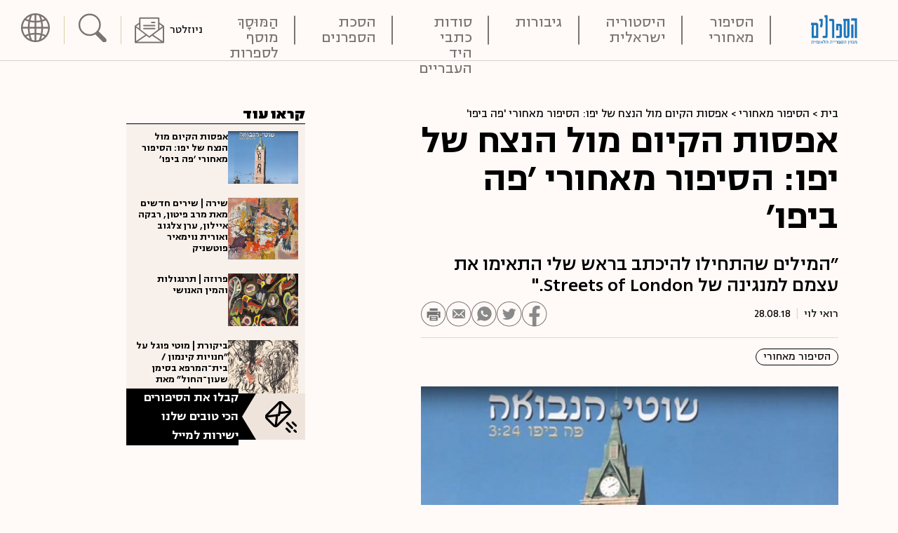

--- FILE ---
content_type: text/html; charset=UTF-8
request_url: https://blog.nli.org.il/streets_of_jaffa/
body_size: 35065
content:
<!DOCTYPE html>
<html dir="rtl" lang="he-IL"
 xmlns:og="http://ogp.me/ns#"
 xmlns:fb="http://ogp.me/ns/fb#">
<head>
	<meta charset="UTF-8">
	<meta name="viewport" content="width=device-width, initial-scale=1, shrink-to-fit=no">
	<link rel="profile" href="http://gmpg.org/xfn/11">
    <meta name='robots' content='index, follow, max-image-preview:large, max-snippet:-1, max-video-preview:-1' />
	<style>img:is([sizes="auto" i], [sizes^="auto," i]) { contain-intrinsic-size: 3000px 1500px }</style>
	<link rel="alternate" hreflang="he" href="https://blog.nli.org.il/streets_of_jaffa/" />
<link rel="alternate" hreflang="x-default" href="https://blog.nli.org.il/streets_of_jaffa/" />

	<!-- This site is optimized with the Yoast SEO plugin v24.8 - https://yoast.com/wordpress/plugins/seo/ -->
	<title>פה ביפו / שוטי הנבואה - הסיפור מאחורי השיר | הספרנים</title>
	<meta name="description" content="&quot;המילים שהתחילו להיכתב בראש שלי התאימו את עצמם למנגינה של Streets of London.&quot;" />
	<link rel="canonical" href="https://blog.nli.org.il/streets_of_jaffa/" />
	<meta property="og:locale" content="he_IL" />
	<meta property="og:type" content="article" />
	<meta property="og:title" content="אפסות הקיום מול הנצח של יפו: הסיפור מאחורי &#039;פה ביפו&#039;" />
	<meta property="og:description" content="&quot;המילים שהתחילו להיכתב בראש שלי התאימו את עצמם למנגינה של Streets of London.&quot;" />
	<meta property="og:url" content="https://blog.nli.org.il/streets_of_jaffa/" />
	<meta property="og:site_name" content="הספרנים" />
	<meta property="article:publisher" content="https://www.facebook.com/NationalLibraryIsrael" />
	<meta property="article:published_time" content="2018-08-28T11:39:50+00:00" />
	<meta property="article:modified_time" content="2023-02-04T15:27:29+00:00" />
	<meta property="og:image" content="https://blog.nli.org.il/wp-content/uploads/2018/08/jaffaX715X537.jpg" />
	<meta property="og:image:width" content="715" />
	<meta property="og:image:height" content="537" />
	<meta property="og:image:type" content="image/jpeg" />
	<meta name="author" content="רואי לוי" />
	<meta name="twitter:card" content="summary_large_image" />
	<meta name="twitter:creator" content="@NLIsrael" />
	<meta name="twitter:site" content="@NLIsrael" />
	<meta name="twitter:label1" content="נכתב על יד" />
	<meta name="twitter:data1" content="רואי לוי" />
	<script type="application/ld+json" class="yoast-schema-graph">{"@context":"https://schema.org","@graph":[{"@type":"Article","@id":"https://blog.nli.org.il/streets_of_jaffa/#article","isPartOf":{"@id":"https://blog.nli.org.il/streets_of_jaffa/"},"author":{"name":"רואי לוי","@id":"https://blog.nli.org.il/#/schema/person/f51e5174904e95d01e9dfef1fffd4157"},"headline":"אפסות הקיום מול הנצח של יפו: הסיפור מאחורי 'פה ביפו'","datePublished":"2018-08-28T11:39:50+00:00","dateModified":"2023-02-04T15:27:29+00:00","mainEntityOfPage":{"@id":"https://blog.nli.org.il/streets_of_jaffa/"},"wordCount":58,"commentCount":0,"publisher":{"@id":"https://blog.nli.org.il/#organization"},"image":{"@id":"https://blog.nli.org.il/streets_of_jaffa/#primaryimage"},"thumbnailUrl":"https://blog.nli.org.il/wp-content/uploads/2018/08/jaffaX715X537.jpg","keywords":["הסיפור מאחורי"],"articleSection":["ישראלי"],"inLanguage":"he-IL","potentialAction":[{"@type":"CommentAction","name":"Comment","target":["https://blog.nli.org.il/streets_of_jaffa/#respond"]}]},{"@type":"WebPage","@id":"https://blog.nli.org.il/streets_of_jaffa/","url":"https://blog.nli.org.il/streets_of_jaffa/","name":"פה ביפו / שוטי הנבואה - הסיפור מאחורי השיר | הספרנים","isPartOf":{"@id":"https://blog.nli.org.il/#website"},"primaryImageOfPage":{"@id":"https://blog.nli.org.il/streets_of_jaffa/#primaryimage"},"image":{"@id":"https://blog.nli.org.il/streets_of_jaffa/#primaryimage"},"thumbnailUrl":"https://blog.nli.org.il/wp-content/uploads/2018/08/jaffaX715X537.jpg","datePublished":"2018-08-28T11:39:50+00:00","dateModified":"2023-02-04T15:27:29+00:00","description":"\"המילים שהתחילו להיכתב בראש שלי התאימו את עצמם למנגינה של Streets of London.\"","breadcrumb":{"@id":"https://blog.nli.org.il/streets_of_jaffa/#breadcrumb"},"inLanguage":"he-IL","potentialAction":[{"@type":"ReadAction","target":["https://blog.nli.org.il/streets_of_jaffa/"]}]},{"@type":"ImageObject","inLanguage":"he-IL","@id":"https://blog.nli.org.il/streets_of_jaffa/#primaryimage","url":"https://blog.nli.org.il/wp-content/uploads/2018/08/jaffaX715X537.jpg","contentUrl":"https://blog.nli.org.il/wp-content/uploads/2018/08/jaffaX715X537.jpg","width":715,"height":537},{"@type":"BreadcrumbList","@id":"https://blog.nli.org.il/streets_of_jaffa/#breadcrumb","itemListElement":[{"@type":"ListItem","position":1,"name":"Home","item":"https://blog.nli.org.il/"},{"@type":"ListItem","position":2,"name":"אפסות הקיום מול הנצח של יפו: הסיפור מאחורי 'פה ביפו'"}]},{"@type":"WebSite","@id":"https://blog.nli.org.il/#website","url":"https://blog.nli.org.il/","name":"הספרנים","description":"","publisher":{"@id":"https://blog.nli.org.il/#organization"},"potentialAction":[{"@type":"SearchAction","target":{"@type":"EntryPoint","urlTemplate":"https://blog.nli.org.il/?s={search_term_string}"},"query-input":{"@type":"PropertyValueSpecification","valueRequired":true,"valueName":"search_term_string"}}],"inLanguage":"he-IL"},{"@type":"Organization","@id":"https://blog.nli.org.il/#organization","name":"הספרנים - בלוג הספרייה הלאומית","url":"https://blog.nli.org.il/","logo":{"@type":"ImageObject","inLanguage":"he-IL","@id":"https://blog.nli.org.il/#/schema/logo/image/","url":"https://blog.nli.org.il/wp-content/uploads/2017/02/Logo.png","contentUrl":"https://blog.nli.org.il/wp-content/uploads/2017/02/Logo.png","width":103,"height":64,"caption":"הספרנים - בלוג הספרייה הלאומית"},"image":{"@id":"https://blog.nli.org.il/#/schema/logo/image/"},"sameAs":["https://www.facebook.com/NationalLibraryIsrael","https://x.com/NLIsrael","https://instagram.com/nli_israel","http://pinterest.com/nliisrael/","http://www.youtube.com/user/NLI2010/featured"]},{"@type":"Person","@id":"https://blog.nli.org.il/#/schema/person/f51e5174904e95d01e9dfef1fffd4157","name":"רואי לוי","image":{"@type":"ImageObject","inLanguage":"he-IL","@id":"https://blog.nli.org.il/#/schema/person/image/","url":"https://secure.gravatar.com/avatar/fc4bdd3eec148bf25d35d58ec75875db?s=96&d=mm&r=g","contentUrl":"https://secure.gravatar.com/avatar/fc4bdd3eec148bf25d35d58ec75875db?s=96&d=mm&r=g","caption":"רואי לוי"},"url":"https://blog.nli.org.il/author/roi_levi/"}]}</script>
	<!-- / Yoast SEO plugin. -->


<link rel='dns-prefetch' href='//www.googletagmanager.com' />
<link rel="alternate" type="application/rss+xml" title="הספרנים &laquo; פיד‏" href="https://blog.nli.org.il/feed/" />
<link rel="alternate" type="application/rss+xml" title="הספרנים &laquo; פיד תגובות‏" href="https://blog.nli.org.il/comments/feed/" />
<link rel="alternate" type="application/rss+xml" title="הספרנים &laquo; פיד תגובות של אפסות הקיום מול הנצח של יפו: הסיפור מאחורי &#039;פה ביפו&#039;" href="https://blog.nli.org.il/streets_of_jaffa/feed/" />
<script>
window._wpemojiSettings = {"baseUrl":"https:\/\/s.w.org\/images\/core\/emoji\/15.0.3\/72x72\/","ext":".png","svgUrl":"https:\/\/s.w.org\/images\/core\/emoji\/15.0.3\/svg\/","svgExt":".svg","source":{"concatemoji":"https:\/\/blog.nli.org.il\/wp-includes\/js\/wp-emoji-release.min.js?ver=6.7.4"}};
/*! This file is auto-generated */
!function(i,n){var o,s,e;function c(e){try{var t={supportTests:e,timestamp:(new Date).valueOf()};sessionStorage.setItem(o,JSON.stringify(t))}catch(e){}}function p(e,t,n){e.clearRect(0,0,e.canvas.width,e.canvas.height),e.fillText(t,0,0);var t=new Uint32Array(e.getImageData(0,0,e.canvas.width,e.canvas.height).data),r=(e.clearRect(0,0,e.canvas.width,e.canvas.height),e.fillText(n,0,0),new Uint32Array(e.getImageData(0,0,e.canvas.width,e.canvas.height).data));return t.every(function(e,t){return e===r[t]})}function u(e,t,n){switch(t){case"flag":return n(e,"\ud83c\udff3\ufe0f\u200d\u26a7\ufe0f","\ud83c\udff3\ufe0f\u200b\u26a7\ufe0f")?!1:!n(e,"\ud83c\uddfa\ud83c\uddf3","\ud83c\uddfa\u200b\ud83c\uddf3")&&!n(e,"\ud83c\udff4\udb40\udc67\udb40\udc62\udb40\udc65\udb40\udc6e\udb40\udc67\udb40\udc7f","\ud83c\udff4\u200b\udb40\udc67\u200b\udb40\udc62\u200b\udb40\udc65\u200b\udb40\udc6e\u200b\udb40\udc67\u200b\udb40\udc7f");case"emoji":return!n(e,"\ud83d\udc26\u200d\u2b1b","\ud83d\udc26\u200b\u2b1b")}return!1}function f(e,t,n){var r="undefined"!=typeof WorkerGlobalScope&&self instanceof WorkerGlobalScope?new OffscreenCanvas(300,150):i.createElement("canvas"),a=r.getContext("2d",{willReadFrequently:!0}),o=(a.textBaseline="top",a.font="600 32px Arial",{});return e.forEach(function(e){o[e]=t(a,e,n)}),o}function t(e){var t=i.createElement("script");t.src=e,t.defer=!0,i.head.appendChild(t)}"undefined"!=typeof Promise&&(o="wpEmojiSettingsSupports",s=["flag","emoji"],n.supports={everything:!0,everythingExceptFlag:!0},e=new Promise(function(e){i.addEventListener("DOMContentLoaded",e,{once:!0})}),new Promise(function(t){var n=function(){try{var e=JSON.parse(sessionStorage.getItem(o));if("object"==typeof e&&"number"==typeof e.timestamp&&(new Date).valueOf()<e.timestamp+604800&&"object"==typeof e.supportTests)return e.supportTests}catch(e){}return null}();if(!n){if("undefined"!=typeof Worker&&"undefined"!=typeof OffscreenCanvas&&"undefined"!=typeof URL&&URL.createObjectURL&&"undefined"!=typeof Blob)try{var e="postMessage("+f.toString()+"("+[JSON.stringify(s),u.toString(),p.toString()].join(",")+"));",r=new Blob([e],{type:"text/javascript"}),a=new Worker(URL.createObjectURL(r),{name:"wpTestEmojiSupports"});return void(a.onmessage=function(e){c(n=e.data),a.terminate(),t(n)})}catch(e){}c(n=f(s,u,p))}t(n)}).then(function(e){for(var t in e)n.supports[t]=e[t],n.supports.everything=n.supports.everything&&n.supports[t],"flag"!==t&&(n.supports.everythingExceptFlag=n.supports.everythingExceptFlag&&n.supports[t]);n.supports.everythingExceptFlag=n.supports.everythingExceptFlag&&!n.supports.flag,n.DOMReady=!1,n.readyCallback=function(){n.DOMReady=!0}}).then(function(){return e}).then(function(){var e;n.supports.everything||(n.readyCallback(),(e=n.source||{}).concatemoji?t(e.concatemoji):e.wpemoji&&e.twemoji&&(t(e.twemoji),t(e.wpemoji)))}))}((window,document),window._wpemojiSettings);
</script>
<style id='wp-emoji-styles-inline-css'>

	img.wp-smiley, img.emoji {
		display: inline !important;
		border: none !important;
		box-shadow: none !important;
		height: 1em !important;
		width: 1em !important;
		margin: 0 0.07em !important;
		vertical-align: -0.1em !important;
		background: none !important;
		padding: 0 !important;
	}
</style>
<link rel='stylesheet' id='wp-block-library-rtl-css' href='https://blog.nli.org.il/wp-includes/css/dist/block-library/style-rtl.min.css?ver=6.7.4' media='all' />
<link rel='stylesheet' id='editorskit-frontend-css' href='https://blog.nli.org.il/wp-content/plugins/block-options/build/style.build.css?ver=new' media='all' />
<style id='classic-theme-styles-inline-css'>
/*! This file is auto-generated */
.wp-block-button__link{color:#fff;background-color:#32373c;border-radius:9999px;box-shadow:none;text-decoration:none;padding:calc(.667em + 2px) calc(1.333em + 2px);font-size:1.125em}.wp-block-file__button{background:#32373c;color:#fff;text-decoration:none}
</style>
<style id='global-styles-inline-css'>
:root{--wp--preset--aspect-ratio--square: 1;--wp--preset--aspect-ratio--4-3: 4/3;--wp--preset--aspect-ratio--3-4: 3/4;--wp--preset--aspect-ratio--3-2: 3/2;--wp--preset--aspect-ratio--2-3: 2/3;--wp--preset--aspect-ratio--16-9: 16/9;--wp--preset--aspect-ratio--9-16: 9/16;--wp--preset--color--black: #000000;--wp--preset--color--cyan-bluish-gray: #abb8c3;--wp--preset--color--white: #fff;--wp--preset--color--pale-pink: #f78da7;--wp--preset--color--vivid-red: #cf2e2e;--wp--preset--color--luminous-vivid-orange: #ff6900;--wp--preset--color--luminous-vivid-amber: #fcb900;--wp--preset--color--light-green-cyan: #7bdcb5;--wp--preset--color--vivid-green-cyan: #00d084;--wp--preset--color--pale-cyan-blue: #8ed1fc;--wp--preset--color--vivid-cyan-blue: #0693e3;--wp--preset--color--vivid-purple: #9b51e0;--wp--preset--color--blue: #0d6efd;--wp--preset--color--indigo: #6610f2;--wp--preset--color--purple: #5533ff;--wp--preset--color--pink: #d63384;--wp--preset--color--red: #dc3545;--wp--preset--color--orange: #fd7e14;--wp--preset--color--yellow: #ffc107;--wp--preset--color--green: #198754;--wp--preset--color--teal: #20c997;--wp--preset--color--cyan: #0dcaf0;--wp--preset--color--gray: #6c757d;--wp--preset--color--gray-dark: #343a40;--wp--preset--gradient--vivid-cyan-blue-to-vivid-purple: linear-gradient(135deg,rgba(6,147,227,1) 0%,rgb(155,81,224) 100%);--wp--preset--gradient--light-green-cyan-to-vivid-green-cyan: linear-gradient(135deg,rgb(122,220,180) 0%,rgb(0,208,130) 100%);--wp--preset--gradient--luminous-vivid-amber-to-luminous-vivid-orange: linear-gradient(135deg,rgba(252,185,0,1) 0%,rgba(255,105,0,1) 100%);--wp--preset--gradient--luminous-vivid-orange-to-vivid-red: linear-gradient(135deg,rgba(255,105,0,1) 0%,rgb(207,46,46) 100%);--wp--preset--gradient--very-light-gray-to-cyan-bluish-gray: linear-gradient(135deg,rgb(238,238,238) 0%,rgb(169,184,195) 100%);--wp--preset--gradient--cool-to-warm-spectrum: linear-gradient(135deg,rgb(74,234,220) 0%,rgb(151,120,209) 20%,rgb(207,42,186) 40%,rgb(238,44,130) 60%,rgb(251,105,98) 80%,rgb(254,248,76) 100%);--wp--preset--gradient--blush-light-purple: linear-gradient(135deg,rgb(255,206,236) 0%,rgb(152,150,240) 100%);--wp--preset--gradient--blush-bordeaux: linear-gradient(135deg,rgb(254,205,165) 0%,rgb(254,45,45) 50%,rgb(107,0,62) 100%);--wp--preset--gradient--luminous-dusk: linear-gradient(135deg,rgb(255,203,112) 0%,rgb(199,81,192) 50%,rgb(65,88,208) 100%);--wp--preset--gradient--pale-ocean: linear-gradient(135deg,rgb(255,245,203) 0%,rgb(182,227,212) 50%,rgb(51,167,181) 100%);--wp--preset--gradient--electric-grass: linear-gradient(135deg,rgb(202,248,128) 0%,rgb(113,206,126) 100%);--wp--preset--gradient--midnight: linear-gradient(135deg,rgb(2,3,129) 0%,rgb(40,116,252) 100%);--wp--preset--font-size--small: 13px;--wp--preset--font-size--medium: 20px;--wp--preset--font-size--large: 36px;--wp--preset--font-size--x-large: 42px;--wp--preset--spacing--20: 0.44rem;--wp--preset--spacing--30: 0.67rem;--wp--preset--spacing--40: 1rem;--wp--preset--spacing--50: 1.5rem;--wp--preset--spacing--60: 2.25rem;--wp--preset--spacing--70: 3.38rem;--wp--preset--spacing--80: 5.06rem;--wp--preset--shadow--natural: 6px 6px 9px rgba(0, 0, 0, 0.2);--wp--preset--shadow--deep: 12px 12px 50px rgba(0, 0, 0, 0.4);--wp--preset--shadow--sharp: 6px 6px 0px rgba(0, 0, 0, 0.2);--wp--preset--shadow--outlined: 6px 6px 0px -3px rgba(255, 255, 255, 1), 6px 6px rgba(0, 0, 0, 1);--wp--preset--shadow--crisp: 6px 6px 0px rgba(0, 0, 0, 1);}:where(.is-layout-flex){gap: 0.5em;}:where(.is-layout-grid){gap: 0.5em;}body .is-layout-flex{display: flex;}.is-layout-flex{flex-wrap: wrap;align-items: center;}.is-layout-flex > :is(*, div){margin: 0;}body .is-layout-grid{display: grid;}.is-layout-grid > :is(*, div){margin: 0;}:where(.wp-block-columns.is-layout-flex){gap: 2em;}:where(.wp-block-columns.is-layout-grid){gap: 2em;}:where(.wp-block-post-template.is-layout-flex){gap: 1.25em;}:where(.wp-block-post-template.is-layout-grid){gap: 1.25em;}.has-black-color{color: var(--wp--preset--color--black) !important;}.has-cyan-bluish-gray-color{color: var(--wp--preset--color--cyan-bluish-gray) !important;}.has-white-color{color: var(--wp--preset--color--white) !important;}.has-pale-pink-color{color: var(--wp--preset--color--pale-pink) !important;}.has-vivid-red-color{color: var(--wp--preset--color--vivid-red) !important;}.has-luminous-vivid-orange-color{color: var(--wp--preset--color--luminous-vivid-orange) !important;}.has-luminous-vivid-amber-color{color: var(--wp--preset--color--luminous-vivid-amber) !important;}.has-light-green-cyan-color{color: var(--wp--preset--color--light-green-cyan) !important;}.has-vivid-green-cyan-color{color: var(--wp--preset--color--vivid-green-cyan) !important;}.has-pale-cyan-blue-color{color: var(--wp--preset--color--pale-cyan-blue) !important;}.has-vivid-cyan-blue-color{color: var(--wp--preset--color--vivid-cyan-blue) !important;}.has-vivid-purple-color{color: var(--wp--preset--color--vivid-purple) !important;}.has-black-background-color{background-color: var(--wp--preset--color--black) !important;}.has-cyan-bluish-gray-background-color{background-color: var(--wp--preset--color--cyan-bluish-gray) !important;}.has-white-background-color{background-color: var(--wp--preset--color--white) !important;}.has-pale-pink-background-color{background-color: var(--wp--preset--color--pale-pink) !important;}.has-vivid-red-background-color{background-color: var(--wp--preset--color--vivid-red) !important;}.has-luminous-vivid-orange-background-color{background-color: var(--wp--preset--color--luminous-vivid-orange) !important;}.has-luminous-vivid-amber-background-color{background-color: var(--wp--preset--color--luminous-vivid-amber) !important;}.has-light-green-cyan-background-color{background-color: var(--wp--preset--color--light-green-cyan) !important;}.has-vivid-green-cyan-background-color{background-color: var(--wp--preset--color--vivid-green-cyan) !important;}.has-pale-cyan-blue-background-color{background-color: var(--wp--preset--color--pale-cyan-blue) !important;}.has-vivid-cyan-blue-background-color{background-color: var(--wp--preset--color--vivid-cyan-blue) !important;}.has-vivid-purple-background-color{background-color: var(--wp--preset--color--vivid-purple) !important;}.has-black-border-color{border-color: var(--wp--preset--color--black) !important;}.has-cyan-bluish-gray-border-color{border-color: var(--wp--preset--color--cyan-bluish-gray) !important;}.has-white-border-color{border-color: var(--wp--preset--color--white) !important;}.has-pale-pink-border-color{border-color: var(--wp--preset--color--pale-pink) !important;}.has-vivid-red-border-color{border-color: var(--wp--preset--color--vivid-red) !important;}.has-luminous-vivid-orange-border-color{border-color: var(--wp--preset--color--luminous-vivid-orange) !important;}.has-luminous-vivid-amber-border-color{border-color: var(--wp--preset--color--luminous-vivid-amber) !important;}.has-light-green-cyan-border-color{border-color: var(--wp--preset--color--light-green-cyan) !important;}.has-vivid-green-cyan-border-color{border-color: var(--wp--preset--color--vivid-green-cyan) !important;}.has-pale-cyan-blue-border-color{border-color: var(--wp--preset--color--pale-cyan-blue) !important;}.has-vivid-cyan-blue-border-color{border-color: var(--wp--preset--color--vivid-cyan-blue) !important;}.has-vivid-purple-border-color{border-color: var(--wp--preset--color--vivid-purple) !important;}.has-vivid-cyan-blue-to-vivid-purple-gradient-background{background: var(--wp--preset--gradient--vivid-cyan-blue-to-vivid-purple) !important;}.has-light-green-cyan-to-vivid-green-cyan-gradient-background{background: var(--wp--preset--gradient--light-green-cyan-to-vivid-green-cyan) !important;}.has-luminous-vivid-amber-to-luminous-vivid-orange-gradient-background{background: var(--wp--preset--gradient--luminous-vivid-amber-to-luminous-vivid-orange) !important;}.has-luminous-vivid-orange-to-vivid-red-gradient-background{background: var(--wp--preset--gradient--luminous-vivid-orange-to-vivid-red) !important;}.has-very-light-gray-to-cyan-bluish-gray-gradient-background{background: var(--wp--preset--gradient--very-light-gray-to-cyan-bluish-gray) !important;}.has-cool-to-warm-spectrum-gradient-background{background: var(--wp--preset--gradient--cool-to-warm-spectrum) !important;}.has-blush-light-purple-gradient-background{background: var(--wp--preset--gradient--blush-light-purple) !important;}.has-blush-bordeaux-gradient-background{background: var(--wp--preset--gradient--blush-bordeaux) !important;}.has-luminous-dusk-gradient-background{background: var(--wp--preset--gradient--luminous-dusk) !important;}.has-pale-ocean-gradient-background{background: var(--wp--preset--gradient--pale-ocean) !important;}.has-electric-grass-gradient-background{background: var(--wp--preset--gradient--electric-grass) !important;}.has-midnight-gradient-background{background: var(--wp--preset--gradient--midnight) !important;}.has-small-font-size{font-size: var(--wp--preset--font-size--small) !important;}.has-medium-font-size{font-size: var(--wp--preset--font-size--medium) !important;}.has-large-font-size{font-size: var(--wp--preset--font-size--large) !important;}.has-x-large-font-size{font-size: var(--wp--preset--font-size--x-large) !important;}
:where(.wp-block-post-template.is-layout-flex){gap: 1.25em;}:where(.wp-block-post-template.is-layout-grid){gap: 1.25em;}
:where(.wp-block-columns.is-layout-flex){gap: 2em;}:where(.wp-block-columns.is-layout-grid){gap: 2em;}
:root :where(.wp-block-pullquote){font-size: 1.5em;line-height: 1.6;}
</style>
<link rel='stylesheet' id='contact-form-7-css' href='https://blog.nli.org.il/wp-content/plugins/contact-form-7/includes/css/styles.css?ver=6.0.5' media='all' />
<link rel='stylesheet' id='contact-form-7-rtl-css' href='https://blog.nli.org.il/wp-content/plugins/contact-form-7/includes/css/styles-rtl.css?ver=6.0.5' media='all' />
<link rel='stylesheet' id='wpml-legacy-horizontal-list-0-css' href='https://blog.nli.org.il/wp-content/plugins/sitepress-multilingual-cms/templates/language-switchers/legacy-list-horizontal/style.min.css?ver=1' media='all' />
<link rel='stylesheet' id='child-understrap-styles-css' href='https://blog.nli.org.il/wp-content/themes/nli/css/child-theme.min.css?ver=1.2.1.1727243659' media='all' />
<script id="wpml-cookie-js-extra">
var wpml_cookies = {"wp-wpml_current_language":{"value":"he","expires":1,"path":"\/"}};
var wpml_cookies = {"wp-wpml_current_language":{"value":"he","expires":1,"path":"\/"}};
</script>
<script defer='defer' src="https://blog.nli.org.il/wp-content/plugins/sitepress-multilingual-cms/res/js/cookies/language-cookie.js?ver=472900" id="wpml-cookie-js" defer data-wp-strategy="defer"></script>
<script src="https://blog.nli.org.il/wp-includes/js/jquery/jquery.min.js?ver=3.7.1" id="jquery-core-js"></script>
<script defer='defer' src="https://blog.nli.org.il/wp-includes/js/jquery/jquery-migrate.min.js?ver=3.4.1" id="jquery-migrate-js"></script>
<script defer='defer' src="https://blog.nli.org.il/wp-content/plugins/wp-hide-post/public/js/wp-hide-post-public.js?ver=2.0.10" id="wp-hide-post-js"></script>
<link rel="https://api.w.org/" href="https://blog.nli.org.il/wp-json/" /><link rel="alternate" title="JSON" type="application/json" href="https://blog.nli.org.il/wp-json/wp/v2/posts/31890" /><link rel="EditURI" type="application/rsd+xml" title="RSD" href="https://blog.nli.org.il/xmlrpc.php?rsd" />
<meta name="generator" content="WordPress 6.7.4" />
<link rel='shortlink' href='https://blog.nli.org.il/?p=31890' />
<link rel="alternate" title="oEmbed (JSON)" type="application/json+oembed" href="https://blog.nli.org.il/wp-json/oembed/1.0/embed?url=https%3A%2F%2Fblog.nli.org.il%2Fstreets_of_jaffa%2F" />
<link rel="alternate" title="oEmbed (XML)" type="text/xml+oembed" href="https://blog.nli.org.il/wp-json/oembed/1.0/embed?url=https%3A%2F%2Fblog.nli.org.il%2Fstreets_of_jaffa%2F&#038;format=xml" />
<meta name="generator" content="WPML ver:4.7.2 stt:5,1,20;" />
<meta property="fb:app_id" content="1241415345948819"/><meta property="fb:admins" content="1230055577042383,100001138578124,125113754201671"/><meta name="generator" content="Site Kit by Google 1.149.1" /><link rel="pingback" href="https://blog.nli.org.il/xmlrpc.php">
<meta name="mobile-web-app-capable" content="yes">
<meta name="apple-mobile-web-app-capable" content="yes">
<meta name="apple-mobile-web-app-title" content="הספרנים - ">
<link rel="icon" href="https://blog.nli.org.il/wp-content/uploads/2017/02/logo.jpg" sizes="32x32" />
<link rel="icon" href="https://blog.nli.org.il/wp-content/uploads/2017/02/logo.jpg" sizes="192x192" />
<link rel="apple-touch-icon" href="https://blog.nli.org.il/wp-content/uploads/2017/02/logo.jpg" />
<meta name="msapplication-TileImage" content="https://blog.nli.org.il/wp-content/uploads/2017/02/logo.jpg" />
      <!-- Google Tag Manager -->
      <script>(function(w,d,s,l,i){w[l]=w[l]||[];w[l].push({'gtm.start':
    new Date().getTime(),event:'gtm.js'});var f=d.getElementsByTagName(s)[0],
    j=d.createElement(s),dl=l!='dataLayer'?'&l='+l:'';j.async=true;j.src=
    'https://www.googletagmanager.com/gtm.js?id='+i+dl;f.parentNode.insertBefore(j,f);
    })(window,document,'script','dataLayer','GTM-NBTXXBZ');</script>
    <!-- End Google Tag Manager -->
    <meta name="google-site-verification" content="-i1YngB4FPb37E8oVK25Mmno8mv8s8ks_sGevtkoaiE" />

    <!--  TODO replace localy  -->
    <script type="text/javascript" src="//cdn.jsdelivr.net/gh/kenwheeler/slick@1.8.1/slick/slick.min.js"></script>
</head>

<body class="rtl post-template-default single single-post postid-31890 single-format-standard wp-embed-responsive group-blog understrap-has-sidebar" itemscope itemtype="http://schema.org/WebSite">
<!-- Google Tag Manager (noscript) -->
<noscript><iframe src="https://www.googletagmanager.com/ns.html?id=GTM-NBTXXBZ" height="0" width="0" style="display:none;visibility:hidden"></iframe></noscript>
<!-- End Google Tag Manager (noscript) -->
<!-- <script>
  window.dataLayer = window.dataLayer || [];
  
  var pageType = 'regular_page'; 
  if (window.location.href.indexOf('/podcast') > -1) {
    pageType = 'podcast'; 
  } else if (false) {
    pageType = 'homepage'; 
  }

  window.dataLayer.push({
    'event': 'page_view',
    'page_language': 'he', 
    'page_type': pageType,
    
  });
</script> -->
<div class="site" id="page">

    <a class="skip-link visually-hidden-focusable" href="#content">
        Skip to content    </a>

	<!-- ******************* The Navbar Area ******************* -->
	<header id="wrapper-navbar" class="position-fixed top-0 container-fluid grid main-header">
        <div class="navbar-brand">
                            <a href="https://blog.nli.org.il/" itemprop="url">
                    <img width="710" height="441" src="https://blog.nli.org.il/wp-content/uploads/2024/01/Librarians-logo-2.png" class="attachment-full size-full main-logo" alt="Librarians Logo 2" decoding="async" fetchpriority="high" srcset="https://blog.nli.org.il/wp-content/uploads/2024/01/Librarians-logo-2.png 710w, https://blog.nli.org.il/wp-content/uploads/2024/01/Librarians-logo-2-300x186.png 300w" sizes="(max-width: 710px) 100vw, 710px" />                    <span class="sr-only">הספרנים</span>
                </a>
                    </div>

        <nav id="main-nav" class="navbar navbar-expand-lg container-lg" aria-labelledby="main-nav-label">

            <button
                        class="navbar-toggler"
                        type="button"
                        data-bs-toggle="collapse"
                        data-bs-target="#navbarNavDropdown"
                        aria-controls="navbarNavDropdown"
                        aria-expanded="false"
                        aria-label="Toggle navigation"
                >
                    <img src="https://blog.nli.org.il/wp-content/themes/nli/images/hamburger.svg"
                         width="25"
                         height="21"
                         alt="Toggle navigation">
                </button>

            <div id="navbarNavDropdown" class="collapse navbar-collapse">
                <button
                        class="close_btn"
                        type="button"
                        data-bs-toggle="collapse"
                        data-bs-target="#navbarNavDropdown"
                        aria-controls="navbarNavDropdown"
                        aria-expanded="true"
                        aria-label="Toggle navigation"
                >
                    <span class="sr-only">Close Navigation</span>
                </button>
                <h4 id="main-nav-label" class="main-nav-label">
                    תפריט                </h4>
                <div class="navbar-mobile-wpml">
                    <div class="wpml-ls wpml-ls-legacy-list-horizontal"><ul><li class="wpml-ls-item wpml-ls-current-language"><a href="https://blog.nli.org.il/streets_of_jaffa/"><span class="icl_lang_sel_current icl_lang_sel_native">עברית</span></a></li><li class="wpml-ls-item"><a href="https://blog.nli.org.il/en/"><span class="icl_lang_sel_current icl_lang_sel_native">English</span></a></li><li class="wpml-ls-item"><a href="https://blog.nli.org.il/ar/"><span class="icl_lang_sel_current icl_lang_sel_native">عربي</span></a></li></ul></div>                </div>
                <!-- The WordPress Menu goes here -->
                <div class="menu-main-menu-container"><ul id="main-menu" class="navbar-nav ms-auto"><li itemscope="itemscope" itemtype="https://www.schema.org/SiteNavigationElement" id="menu-item-147591" class="menu-item menu-item-type-custom menu-item-object-custom menu-item-147591 nav-item"><a title="הסיפור  מאחורי" href="/tag/story_behind/" class="nav-link">הסיפור <br> מאחורי</a></li>
<li itemscope="itemscope" itemtype="https://www.schema.org/SiteNavigationElement" id="menu-item-147592" class="menu-item menu-item-type-custom menu-item-object-custom menu-item-147592 nav-item"><a title="היסטוריה  ישראלית" href="/tag/israeli-history/" class="nav-link">היסטוריה <br> ישראלית</a></li>
<li itemscope="itemscope" itemtype="https://www.schema.org/SiteNavigationElement" id="menu-item-147593" class="menu-item menu-item-type-custom menu-item-object-custom menu-item-147593 nav-item"><a title="גיבורות" href="/tag/giborot" class="nav-link">גיבורות</a></li>
<li itemscope="itemscope" itemtype="https://www.schema.org/SiteNavigationElement" id="menu-item-147594" class="menu-item menu-item-type-custom menu-item-object-custom menu-item-147594 nav-item"><a title="סודות כתבי היד  העבריים" href="/tag/jewish_manuscripts_secrets/" class="nav-link">סודות כתבי היד <br> העבריים</a></li>
<li itemscope="itemscope" itemtype="https://www.schema.org/SiteNavigationElement" id="menu-item-147595" class="menu-item menu-item-type-custom menu-item-object-custom menu-item-147595 nav-item"><a title="הסכת  הספרנים" href="/podcast-hasfranim/" class="nav-link">הסכת <br> הספרנים</a></li>
<li itemscope="itemscope" itemtype="https://www.schema.org/SiteNavigationElement" id="menu-item-147596" class="menu-item menu-item-type-custom menu-item-object-custom menu-item-147596 nav-item"><a title="הַמּוּסָךְ  מוסף לספרות" href="/mussach/" class="nav-link">הַמּוּסָךְ <br> מוסף לספרות</a></li>
</ul></div>
                <div class="navbar-newsletter">
                    <a href="https://nationallibraryofisrael.formtitan.com/ftproject/nli_newsletters?_gl=1*1lduwp1*_ga*NTUwODU3MDMzLjE2OTgyMjIyNTY.*_ga_8P5PPG5E6Z*MTcwMDk0NzQzOC4zMC4wLjE3MDA5NDc0MzguNjAuMC4w*_ga_4207HLQSXF*MTcwMDk0NzQzOC4zMC4wLjE3MDA5NDc0MzguNjAuMC4w*_ga_8PQRSYT854*MTcwMDk0NzQzOC4zMC4wLjE3MDA5NDc0MzguNjAuMC4w" target="_blank" class="d-flex align-items-center position-relative">
                        <p>קבלו את הסיפורים הכי טובים שלנו ישירות למייל</p>
                    </a>
                </div>

            </div>
        </nav><!-- #main-nav -->


        <div class="navbar-search-mobile">
            <button class="navbar-search-button toggleSearch">
                <span class="sr-only">חיפוש</span>
            </button>
        </div>

        <div class="navbar-info">
            <div class="header-newsletter">
                <a href="https://nationallibraryofisrael.formtitan.com/ftproject/nli_newsletters?_gl=1*1lduwp1*_ga*NTUwODU3MDMzLjE2OTgyMjIyNTY.*_ga_8P5PPG5E6Z*MTcwMDk0NzQzOC4zMC4wLjE3MDA5NDc0MzguNjAuMC4w*_ga_4207HLQSXF*MTcwMDk0NzQzOC4zMC4wLjE3MDA5NDc0MzguNjAuMC4w*_ga_8PQRSYT854*MTcwMDk0NzQzOC4zMC4wLjE3MDA5NDc0MzguNjAuMC4w" target="_blank" class="header-newsletter-link">
                   ניוזלטר                </a>
            </div>
            <div class="navbar-search">
                <button class="navbar-search-button toggleSearch">
                    <span class="sr-only">חיפוש</span>
                </button>
            </div>
            <div class="navbar-languages">
                <button class="navbar-languages-button">
                    <span class="sr-only">Select language</span>
                </button>

                <div class="wpml-ls wpml-ls-legacy-list-horizontal"><ul><li class="wpml-ls-item wpml-ls-current-language"><a href="https://blog.nli.org.il/streets_of_jaffa/"><span class="icl_lang_sel_current icl_lang_sel_native">עברית</span></a></li><li class="wpml-ls-item"><a href="https://blog.nli.org.il/en/"><span class="icl_lang_sel_current icl_lang_sel_native">English</span></a></li><li class="wpml-ls-item"><a href="https://blog.nli.org.il/ar/"><span class="icl_lang_sel_current icl_lang_sel_native">عربي</span></a></li></ul></div>                </div>
            </div>
	</header><!-- #wrapper-navbar -->

<div class="search-form-wrapper">
    <div class="container">
        
<form role="search" class="search-form" method="get" action="https://blog.nli.org.il/" >
	<label class="screen-reader-text" for="s-1">חיפוש:</label>
	<div class="input-group">
		<input type="search" class="field search-field form-control" id="s-1" name="s" value="" placeholder="חיפוש &hellip;">
					<input type="submit" class="search-submit" name="submit" value="חיפוש">
			</div>
</form>
        <button class="search-form-close toggleSearch">
            <span class="sr-only">Close search</span>
        </button>
    </div>
</div>


<div class="wrapper" id="single-wrapper">

	<div class="container-xl" id="content" tabindex="-1">

		<div class="row">

			
			<main class="site-main col-md-10 col-lg-8 col-xl-7 offset-md-1 offset-lg-0 offset-xl-1" id="main" data-post-id="31890">
				<div class="article-items">
                    



<article class="post-31890 post type-post status-publish format-standard has-post-thumbnail hentry category-israeli tag-story_behind" id="post-31890" data-layer='{"event":"page_view","data_url":"\/streets_of_jaffa\/","data_tags":"\u05d4\u05e1\u05d9\u05e4\u05d5\u05e8 \u05de\u05d0\u05d7\u05d5\u05e8\u05d9","data_author":"\u05e8\u05d5\u05d0\u05d9 \u05dc\u05d5\u05d9","page_language":"he","page_type":"article"}' data-pathname="/streets_of_jaffa/" data-id="31890">

    
    <header class="entry-header">
        

<nav aria-label="Breadcrumb" class="breadcrumbs">
    <a href="https://blog.nli.org.il">בית</a> >
    <a href="https://blog.nli.org.il/tag/story_behind/">הסיפור מאחורי</a> >
    <a href="https://blog.nli.org.il/streets_of_jaffa/" aria-current="page">אפסות הקיום מול הנצח של יפו: הסיפור מאחורי 'פה ביפו'</a>
</nav>
        <h1 class="entry-title">אפסות הקיום מול הנצח של יפו: הסיפור מאחורי 'פה ביפו'</h1>

        <h2 class="entry-excerpt">
            "המילים שהתחילו להיכתב בראש שלי התאימו את עצמם למנגינה של Streets of London."        </h2>

        <div class="after-excerpt d-md-flex justify-content-between align-items-center">
            <div class="entry-meta">
                                <a class="entry-author" href="https://blog.nli.org.il/author/roi_levi/">
                    <span>רואי לוי</span>
                </a>
                <span class="divider"> | </span>
                <span class="entry-date">28.08.18</span>
            </div><!-- .entry-meta -->

            <div class="social-share">
                <ul class="d-flex mb-0 list-unstyled">
                    <li class="share-icon">
                        <a href="https://www.facebook.com/sharer.php?u=https://blog.nli.org.il/streets_of_jaffa/"
                           target="_blank" class="facebook">
                            <span class="sr-only">FB share</span>
                        </a>
                    </li>
                    <li class="share-icon">
                        <a href="https://twitter.com/share?url=https://blog.nli.org.il/streets_of_jaffa/&amp;text=אפסות הקיום מול הנצח של יפו: הסיפור מאחורי 'פה ביפו'"
                           target="_blank" class="twitter">
                            <span class="sr-only">Twitter share</span>
                        </a>
                    </li>
                    <li class="share-icon">
                        <a href="whatsapp://send?text=https://blog.nli.org.il/streets_of_jaffa/" class="whatsapp">
                            <span class="sr-only">Whatsapp share</span>
                        </a>
                    </li>
                    <li class="share-icon">
                        <a href="/cdn-cgi/l/email-protection#3c036f495e56595f48016f545d4e591c5a4e53511c5e50535b1a5d514c077e535845015448484c4f0613135e50535b1252505512534e5b125550134f484e5959484f63535a63565d5a5a5d13" class="mail">
                            <span class="sr-only">Whatsapp share</span>
                        </a>
                    </li>
                    <li class="share-icon">
                        <a href="#" class="print" onclick="nliPrintDialog(event)">
                            <span class="sr-only">Print</span>
                        </a>
                    </li>
                </ul>
            </div>
        </div>

        <div class="after-meta">
            <div class="tags-links"><a href="https://blog.nli.org.il/tag/story_behind/" rel="tag">הסיפור מאחורי</a></div>
                    </div>
        <div class="entry-thumb">
            <img width="715" height="537" src="https://blog.nli.org.il/wp-content/uploads/2018/08/jaffaX715X537.jpg" class="attachment-post-thumbnail size-post-thumbnail wp-post-image" alt="" decoding="async" srcset="https://blog.nli.org.il/wp-content/uploads/2018/08/jaffaX715X537.jpg 715w, https://blog.nli.org.il/wp-content/uploads/2018/08/jaffaX715X537-300x225.jpg 300w" sizes="(max-width: 715px) 100vw, 715px" />                        
            <p class="entry-thumb-description">
                                                            </p>
        </div>
    </header><!-- .entry-header -->

    
    <div class="entry-content">
        <p style="text-align: center;"><strong>חַיִּים הַמַּשְׁתַּ&quot;פּ שָׁכַח מִזְּמַן כְּבָר שֶׁקָּרְאוּ לוֹ אַחְמֵד,</strong></p>
<p style="text-align: center;"><strong>כְּשֶׁהוּא עָזַר לִתְפֹּס מְבֻקָּשִׁים,</strong></p>
<p style="text-align: center;"><strong>וְהַיּוֹם הוּא חַי בְּיָפוֹ בְּלִי שָׂפָם אֲבָל עִם פַּחַד,</strong></p>
<p style="text-align: center;"><strong>שֶׁיִּפְגְּעוּ בּוֹ אֲנָשִׁים קָשִׁים.</strong></p>
<p>&nbsp;</p>
<p style="text-align: center;"><strong>לְתָמִי הַזּוֹנָה יֵשׁ חֶדֶר בִּשְׂדֵרוֹת יְרוּשָׁלַיִם,</strong></p>
<p style="text-align: center;"><strong>הִיא מְגַדֶּלֶת לְבַד אֶת הַיַּלְדָּה.</strong></p>
<p style="text-align: center;"><strong>לִפְעָמִים כְּשֶׁאֵין קְלִיֶנְטִים אַחֲרֵי הַצָּהֳרַיִם,</strong></p>
<p style="text-align: center;"><strong>הִיא מְנַדְנֶדֶת אוֹתָהּ בַּנַּדְנֵדָה.</strong></p>
<p>&nbsp;</p>
<p style="text-align: center;"><strong>פֹּה בְּיָפוֹ כֻּלָּם מְכֻבָּדִים</strong></p>
<p style="text-align: center;"><strong>פֹּה בְּיָפוֹ אֲפִלּוּ הַיְלָדִים</strong></p>
<p style="text-align: center;"><strong>שֶׁבֵּינֵינוּ אַחִים וַאֲחָיוֹת,</strong></p>
<p style="text-align: center;"><strong>פֹּה בְּיָפוֹ הַכֹּל יָכוֹל לִהְיוֹת.</strong></p>
<p>&nbsp;</p>
<p style="text-align: center;"><strong>אַיְוָה עָלֵק, אַיְוָה עָלֵק, אַיְוָה עָלֵק, פַאהֵד&#8230;</strong></p>
<p>&nbsp;</p>
<p style="text-align: center;"><strong>אוֹלֵג, לֵב וְסָשָׁה מְחַסְּלִים בַּקְבּוּק חָדָשׁ שֶׁל ווֹדְקָה,</strong></p>
<p style="text-align: center;"><strong>וּמְגָרְשִׁים לְאַט אֶת הַזְּבוּבִים,</strong></p>
<p style="text-align: center;"><strong>כְּבָר עָבְרָה שָׁנָה מֵאָז שֶׁהֵם הִגִּיעוּ לַעֲבֹד כָּאן,</strong></p>
<p style="text-align: center;"><strong>וּבֵינְתַיִם הֵם מִסְתּוֹבְבִים.</strong></p>
<p>&nbsp;</p>
<p style="text-align: center;"><strong>יָפוֹ הָעַתִּיקָה הִיא רָאֲתָה הַכֹּל כְּבָר בְּחַיֶּיהָ,</strong></p>
<p style="text-align: center;"><strong>פֹּה יוֹנָה הַנָּבִיא הִבְרִיז לֵאלֹהִים,</strong></p>
<p style="text-align: center;"><strong>מִדּוֹרֵי דּוֹרוֹת הָאֲנָשִׁים שֶׁבָּהּ שָׁרִים עָלֶיהָ,</strong></p>
<p style="text-align: center;"><strong>נוֹגְעִים בַּנֶּצַח וּמִתְפּוֹרְרִים.</strong></p>
<p>&nbsp;</p>
<p style="text-align: center;"><strong>פֹּה בְּיָפוֹ, עִם יוֹנֶה הַנָּבִיא, פֹּה בְּיָפוֹ,</strong></p>
<p style="text-align: center;"><strong>וְכָל מַה שֶּׁנָּבִין עַל עַצְמֵנוּ, אַחִים וַאֲחָיוֹת</strong></p>
<p style="text-align: center;"><strong>פֹּה בְּיָפוֹ, הַכֹּל יָכוֹל לִהְיוֹת&#8230;</strong></p>
<p>&nbsp;</p>
<p style="text-align: justify;">הכל חוזר ליפו. גרתי ביפו בסוף שנות התשעים עם ננסי אשתי הראשונה, לימדתי אנגלית בתיכון סוקולוב לאור, וחלמתי חלומות על הקמת להקה. את התואר עשיתי בתל-אביב, למדתי באוניברסיטה תואר ראשון בהיסטוריה של עם ישראל ו-B.A כללי.</p>
<p style="text-align: justify;">הייתי ואני עדיין באהבה אמנותית לבני אדם. לציורים ולסיפורים של אנשים. תמיד הייתי יושב ותוהה מה הסיפור של זה ומה העניין של זאת. זה עניין שמלווה אותי מגיל צעיר. אני זוכר שבאותה התקופה ראיתי ציור של ואן גוך, ציור שנקרא 'אוכלי תפוחי האדמה'. התחברתי למה שוואן גוך ניסה להעביר בציור, לרצון של הצייר לספר את הסיפור של המשפחה הכפרית האבודה והעצובה הזאת.</p>
<figure id="attachment_31893" aria-describedby="caption-attachment-31893" style="width: 500px" class="wp-caption aligncenter"><a href="https://blog.nli.org.il/wp-content/uploads/2018/08/Van-willem-vincent-gogh-die-kartoffelesser-03850.jpg" target="_blank" rel="noopener noreferrer"><img decoding="async" class="wp-image-31893 size-full" src="https://blog.nli.org.il/wp-content/uploads/2018/08/Van-willem-vincent-gogh-die-kartoffelesser-X500.jpg" alt="" width="500" height="355" srcset="https://blog.nli.org.il/wp-content/uploads/2018/08/Van-willem-vincent-gogh-die-kartoffelesser-X500.jpg 500w, https://blog.nli.org.il/wp-content/uploads/2018/08/Van-willem-vincent-gogh-die-kartoffelesser-X500-300x213.jpg 300w" sizes="(max-width: 500px) 100vw, 500px" /></a><figcaption id="caption-attachment-31893" class="wp-caption-text">אוכלי תפוחי האדמה (De Aardappeleters), וינסנט ואן גוך. שנת 1885</figcaption></figure>
<p style="text-align: justify;">יצירה נוספת שהתקשרה לסיפור היא שיר שנקרא Streets of London, הייתי שר אותו לפעמים בהליכה לבית הספר שבו לימדתי וחושב על כמה זה יהיה מעניין לכתוב שיר דומה על האנשים של יפו. המילים שהתחילו להיכתב בראש שלי התאימו את עצמם למנגינה של Streets of London. וככה השכן שלי, משת&quot;ף משוקם ששכחתי את שמו (לא קראו לו חיים וגם לא אחמד), כתב את עצמו לתוך המנגינה.</p>
<p>&nbsp;</p>
<p style="text-align: center;"><strong>חַיִּים הַמַּשְׁתַּ&quot;פּ שָׁכַח מִזְּמַן כְּבָר שֶׁקָּרְאוּ לוֹ אַחְמֵד,</strong></p>
<p style="text-align: center;"><strong>כְּשֶׁהוּא עָזַר לִתְפֹּס מְבֻקָּשִׁים,</strong></p>
<p style="text-align: center;"><strong>וְהַיּוֹם הוּא חַי בְּיָפוֹ בְּלִי שָׂפָם אֲבָל עִם פַּחַד,</strong></p>
<p style="text-align: center;"><strong>שֶׁיִּפְגְּעוּ בּוֹ אֲנָשִׁים קָשִׁים.</strong></p>
<p>&nbsp;</p>
<p><iframe title="Ralph McTell - Streets Of London" width="640" height="480" src="https://www.youtube.com/embed/UDT1sx1yePM?feature=oembed" frameborder="0" allow="accelerometer; autoplay; clipboard-write; encrypted-media; gyroscope; picture-in-picture; web-share" referrerpolicy="strict-origin-when-cross-origin" allowfullscreen></iframe></p>
<p>&nbsp;</p>
<p style="text-align: justify;">כתבתי על הדמויות שהיו מסביבי. אפילו הקריאה &quot;אַיְוָה עָלֵק, פַאהֵד&quot; (&quot;כל הכבוד פאהד&quot;). פאהד היה הבן של המשת&quot;ף,  אני זוכר את אימא שלו צועקת לו בחדר המדרגות. שתי מראות נוספים שפגשתי כל הזמן והכנסתי לשיר הם: נשים כמו תמי הזונה, והמוני פועלים זרים (אולג, לב וסשה מהשיר) שהיו שותים בחבורות עד שהיו מתעלפים בשעות הצהריים, סביבות השעה שחזרתי מיום עבודה בבית הספר.</p>
<p>&nbsp;</p>
<p style="text-align: center;"><strong>אוֹלֵג, לֵב וְסָשָׁה מְחַסְּלִים בַּקְבּוּק חָדָשׁ שֶׁל ווֹדְקָה,</strong></p>
<p style="text-align: center;"><strong>וּמְגָרְשִׁים לְאַט אֶת הַזְּבוּבִים,</strong></p>
<p style="text-align: center;"><strong>כְּבָר עָבְרָה שָׁנָה מֵאָז שֶׁהֵם הִגִּיעוּ לַעֲבֹד כָּאן,</strong></p>
<p style="text-align: center;"><strong>וּבֵינְתַיִם הֵם מִסְתּוֹבְבִים.</strong></p>
<p>&nbsp;</p>
<p style="text-align: justify;">השיר הזה נובע מעניין שחזר שוב ושוב בשירים של שוטי הנבואה – ההתפעמות היהודית התנ&quot;כית ממרחק שלושת אלפים שנה. הרגשתי שאני חולייה נוספת בשרשרת האנשים ששרים שירים ביפו, שמנסים לגעת בנצח, אבל גם אני כמו אלה שבאו לפני ועוד יבואו אחריי בדרך להתפורר. אפסות הקיום מול הנצח של יפו, שראתה הרבה מלבד רואי לוי בשנות התשעים המאוחרות.</p>
<p style="text-align: justify;">את המנגינה הקיימת מצאתי בחיבור עם אברהם טל. אבל הייתי תקוע בפזמון, הייתה לי התחלה של שורה, &quot;פה ביפו&#8230;&quot;, ננסי הוסיפה את &quot;כולם מכובדים&quot;. את ההמשך אני כתבתי.</p>
<p>&nbsp;</p>
<p><iframe title="שוטי הנבואה - פה ביפו" width="640" height="480" src="https://www.youtube.com/embed/kyVJNFigAWg?feature=oembed" frameborder="0" allow="accelerometer; autoplay; clipboard-write; encrypted-media; gyroscope; picture-in-picture; web-share" referrerpolicy="strict-origin-when-cross-origin" allowfullscreen></iframe></p>
<p>&nbsp;</p>
<h4>כתבות נוספות</h4>
<p><a href="https://blog.nli.org.il/shotei_hanevuah/" target="_blank" rel="noopener noreferrer">רואי לוי משוטי הנבואה חושף את הסיפור מאחורי &quot;ידיעה&quot;</a></p>
<p data-fontsize="18"><a href="https://blog.nli.org.il/empires/" target="_blank" rel="noopener noreferrer" data-fontsize="18">מאיר גולדברג חושף: הסיפור מאחורי 'אימפריות נופלות לאט'</a></p>
<p data-fontsize="18"><a href="https://blog.nli.org.il/nothing/" target="_blank" rel="noopener noreferrer" data-fontsize="18">כשיונה וולך הרגישה &quot;הֲכִי רָע שֶׁאֶפְשָׁר&quot;</a></p>
<p data-fontsize="18"><a href="https://blog.nli.org.il/suez/" target="_blank" rel="noopener noreferrer" data-fontsize="18">מאיר אריאל כותב מהחזית</a></p>
    </div><!-- .entry-content -->

    <div class="fb-content">
        <!-- Facebook Comments Plugin for WordPress: http://peadig.com/wordpress-plugins/facebook-comments/ --><h3> </h3><div class="fb-comments" data-href="https://blog.nli.org.il/streets_of_jaffa/" data-numposts="5" data-width="100%" data-colorscheme="light"></div>    </div>
</article><!-- #post-31890 -->

                    <script data-cfasync="false" src="/cdn-cgi/scripts/5c5dd728/cloudflare-static/email-decode.min.js"></script><script>
                      const $posts = `



<article class="post-31419 post type-post status-publish format-standard has-post-thumbnail hentry category-israeli tag-mussach33" id="post-31419" data-layer='{"event":"Infinite Scroll page_view","data_url":"\/mussach_33_shira\/","data_tags":"\u05d4\u05b7\u05de\u05bc\u05d5\u05bc\u05e1\u05b8\u05da\u05b0 - \u05d2\u05d9\u05dc\u05d9\u05d5\u05df 33","data_author":" \u05d4\u05b7\u05de\u05bc\u05d5\u05bc\u05e1\u05b8\u05da\u05b0 - \u05de\u05d5\u05e1\u05e3 \u05dc\u05e1\u05e4\u05e8\u05d5\u05ea   ","page_language":"he","page_type":"article"}' data-pathname="/mussach_33_shira/" data-id="31419">

    
    <header class="entry-header">
        

<nav aria-label="Breadcrumb" class="breadcrumbs">
    <a href="https://blog.nli.org.il">בית</a> >
    <a href="https://blog.nli.org.il/tag/mussach33/">הַמּוּסָךְ - גיליון 33</a> >
    <a href="https://blog.nli.org.il/mussach_33_shira/" aria-current="page">שירה | שירים חדשים מאת מרב פיטון, רבקה איילון, ערן צלגוב ואורית נוימאיר פוטשניק</a>
</nav>
        <h1 class="entry-title">שירה | שירים חדשים מאת מרב פיטון, רבקה איילון, ערן צלגוב ואורית נוימאיר פוטשניק</h1>

        <h2 class="entry-excerpt">
            שָׁם הַקָּרוּסֵלוֹת מוּאָרוֹת בַּשֶּׁמֶשׁ / וּבְרֵכוֹת מְמַלְּאוֹת יַמִּים מְתוּקִים. / אֲבָל בַּבֹּקֶר מַסּוֹקִים חָגִים סְבִיב רַקּוֹת הַשָּׁמַיִם / בְּסַכִּינֵי מַדְחֵף שְׁלוּפוֹת.         </h2>

        <div class="after-excerpt d-md-flex justify-content-between align-items-center">
            <div class="entry-meta">
                                <a class="entry-author" href="https://blog.nli.org.il/author/mussach/">
                    <span> הַמּוּסָךְ - מוסף לספרות   </span>
                </a>
                <span class="divider"> | </span>
                <span class="entry-date">22.08.18</span>
            </div><!-- .entry-meta -->

            <div class="social-share">
                <ul class="d-flex mb-0 list-unstyled">
                    <li class="share-icon">
                        <a href="https://www.facebook.com/sharer.php?u=https://blog.nli.org.il/mussach_33_shira/"
                           target="_blank" class="facebook">
                            <span class="sr-only">FB share</span>
                        </a>
                    </li>
                    <li class="share-icon">
                        <a href="https://twitter.com/share?url=https://blog.nli.org.il/mussach_33_shira/&amp;text=שירה | שירים חדשים מאת מרב פיטון, רבקה איילון, ערן צלגוב ואורית נוימאיר פוטשניק"
                           target="_blank" class="twitter">
                            <span class="sr-only">Twitter share</span>
                        </a>
                    </li>
                    <li class="share-icon">
                        <a href="whatsapp://send?text=https://blog.nli.org.il/mussach_33_shira/" class="whatsapp">
                            <span class="sr-only">Whatsapp share</span>
                        </a>
                    </li>
                    <li class="share-icon">
                        <a href="mailto:?Subject=Share from blog&amp;Body=https://blog.nli.org.il/mussach_33_shira/"
                           class="mail">
                            <span class="sr-only">Whatsapp share</span>
                        </a>
                    </li>
                    <li class="share-icon">
                        <a href="#" class="print" onclick="nliPrintDialog(event)">
                            <span class="sr-only">Print</span>
                        </a>
                    </li>
                </ul>
            </div>
        </div>

        <div class="after-meta">
            <div class="tags-links"><a href="https://blog.nli.org.il/tag/mussach33/" rel="tag">הַמּוּסָךְ - גיליון 33</a></div>
                    </div>
        <div class="entry-thumb">
            <img width="715" height="537" src="https://blog.nli.org.il/wp-content/uploads/2018/08/shira_33_715-537.jpg" class="attachment-post-thumbnail size-post-thumbnail wp-post-image" alt="" decoding="async" srcset="https://blog.nli.org.il/wp-content/uploads/2018/08/shira_33_715-537.jpg 715w, https://blog.nli.org.il/wp-content/uploads/2018/08/shira_33_715-537-300x225.jpg 300w" sizes="(max-width: 715px) 100vw, 715px" />                        
            <p class="entry-thumb-description">
                                לאה ניקל, ללא כותרת, 1956                            </p>
        </div>
    </header><!-- .entry-header -->

    
    <div class="entry-content">
        <h3><span style="color: #ffffff;">.</span></h3>
<h3 style="text-align: justify;">מרב פּיטוּן</h3>
<h4 style="text-align: justify;">קיץ</h4>
<p style="text-align: justify;">1.<br />
שֶׁמֶשׁ הַבֹּקֶר טוֹבָה לִכְבִיסָה.<br />
סְדִינִים גְּדוֹלִים נָעִים, מוֹסְרִים כְּתָמִים<br />
לָאוֹר הַמִּסְתַּנֵּן בֵּין פַּסֵּי מִתְקַן הַמַּתֶּכֶת.<br />
בְּיֶתֶר הַזְּמַן הַקַּיִץ מְלַבֶּה אֲוִיר לְעָשָׁן<br />
וְרֵיחַ מִלְחָמָה נָפוֹץ מִמֶּנּוּ<br />
כְּמוֹ זְרָעִים נוֹרִים מִתַּרְמִיל.</p>
<p>יְרִיעוֹת הַכְּבִישִׁים שְׁחֹרוֹת וּמַעֲלוֹת אֵדִים<br />
וְעַל הַמִּדְרָכָה הַמַּמְתִּינָה לְהִדָּרֵךְ<br />
קִרְעֵי הַצֵּל קְטַנִּים וּמוּעָטִים.</p>
<p style="text-align: justify;">בָּעֶרֶב מֻכְנָסוֹת הַיְּלָדוֹת הַבַּיְתָה.<br />
חִפּוּשִׁיּוֹת הַלַּיְלָה מְחַפְּשׂוֹת מַחֲסֶה<br />
בַּעֲצִימַת עֵינַיִם. אֲנַחְנוּ מוֹרִידִים תְּרִיסִים,<br />
מַחְשִׁיכִים מַקְלְטִים בִּפְנֵי הַמִּבְזָקִים.</p>
<p style="text-align: justify;">2.<br />
לְמָחֳרָת עוֹלָה הַשֶּׁמֶשׁ בַּחֲרַכִּים<br />
הַצָּרִים שֶׁל עַפְעַפֵּינוּ.<br />
לִבֵּנוּ תָּפֵל וְרַק יָדֵינוּ מְלֵאוֹת<br />
בִּדְבָרִים שֶׁיֵּשׁ לַעֲשׂוֹתָם.</p>
<p style="text-align: justify;">הַיְּלָדוֹת וַאֲנִי שׁוֹמְטוֹת כָּל אַחַת<br />
שִׁכְחָה מִשֶּׁלָּהּ מֵאֲחוֹרֵי הַדֶּלֶת הַנִּנְעֶלֶת –<br />
סֵפֶר מוֹלֶדֶת, צַעֲצוּעַ, פְּרִי בְּשַׂקִּית.<br />
מְנִיעוֹת דְּלָתוֹת וּמְנוֹעִים<br />
לְהַשִּׂיג רַמְזוֹר קָצָר, אוֹפַנּוֹעַ חוֹצֶה, פְּקָק.<br />
בִּשְׁמוֹנֶה יַחְרִידוּ אוֹתָנוּ<br />
צִלְצוּל בֵּית הַסֵּפֶר,<br />
צִפְצוּף הַחֲדָשׁוֹת.</p>
<p style="text-align: justify;">אַחַר הַצָּהֳרַיִם מִתְמַעֵט הָאוֹר וְנוֹפֵל.<br />
הַפְּרִי הֶעָזוּב עַל הַשַּׁיִשׁ נִמְתָּק עַד בְּחִילָה.<br />
בְּסֵפֶר הַלִּמּוּד נִטָּשִׁים עֲדַיִן<br />
קְרָבוֹת רַבִּים עַל אֲדָמָה אַחַת.</p>
<p style="text-align: justify;">3.<br />
עַל שְׂפַת מִטָּתָן בָּעֶרֶב<br />
הַיְּלָדוֹת מְשַׁרְבְּבוֹת רַגְלַיִם וּמְחַכּוֹת לַקַּיִץ,<br />
שָׁם הַקָּרוּסֵלוֹת מוּאָרוֹת בַּשֶּׁמֶשׁ<br />
וּבְרֵכוֹת מְמַלְּאוֹת יַמִּים מְתוּקִים.</p>
<p style="text-align: justify;">אֲבָל בַּבֹּקֶר מַסּוֹקִים חָגִים סְבִיב רַקּוֹת הַשָּׁמַיִם<br />
בְּסַכִּינֵי מַדְחֵף שְׁלוּפוֹת.<br />
סְחַרְחֹרֶת מִלְחָמָה מְאִיצָה<br />
אֶת סִימָנֵי הָעוֹנָה:<br />
פְּעִימוֹת לֵב בְּהוּלוֹת,<br />
כְּאֵב חַד בְּצִדֵּי הַגּוּף, אָבְדַן<br />
נְשִׁימָה.</p>
<p style="text-align: justify;">קַרְקַע הַיּוֹם יַצִּיבָה<br />
לְעֵת עַתָּה.</p>
<p><span style="color: #ffffff;">.</span></p>
<h5 style="text-align: justify;"><strong>מרב פּיטוּן, ילידת 1981, בוגרת החוג לספרות כללית והשוואתית באוניברסיטה העברית. קובץ שיריה זכה במקום הראשון בתחרות ע&quot;ש הרי הרשון בשנת 2006. שיריה התפרסמו בכתבי העת &quot;הליקון&quot; ו&quot;כתובת&quot; ובאנתולוגיות לשירה, ביניהן &quot;מלכה עירומה&quot;. חיה בירושלים.</strong></h5>
<p><span style="color: #ffffff;">.</span></p>
<p><span style="color: #ffffff;">.</span></p>
<h3 style="text-align: justify;">רבקה איילון</h3>
<p style="text-align: justify;">•</p>
<p style="text-align: justify;">אֲדוֹן זִילְבֶּרְבֶּרְג בָּא מֵהַשּׁוֹאָה<br />
קָנָה בְּדִָמִים דּוּנָם אֲדָמָה<br />
לַעֲשׂות לוֹ בַּיִת עִם מִדָּה.<br />
זָרַע תִּירָס, פֶּטְרוֹזִילְיָה.<br />
אוּלַי יִהְיֶה כְּאַחֵינוּ<br />
בְּנֵי הָעֲלִיָּה הַשְּׁנִיָּה?<br />
לֹא הָיָה.<br />
הָלַךְ לִהְיוֹת נַגָּר.<br />
הָלַךְ, הָלַךְ.<br />
בַּבֹּקֶר לִפְנֵי הַשֶּׁמֶשׁ<br />
הָלַךְ.<br />
בֶָּעֶרֶב אַחֲרֵי הַשֶּׁמֶשׁ<br />
חָזַר.<br />
עִגּוּל נְסוֹרֶת עַל מִצְחוֹ<br />
פַּטִּיש עַל מַסְמְרוֹ –<br />
עָשָׂה אָרוֹן.</p>
<p style="text-align: justify;">אֲדוֹן זִילְבֶּרְבֶּרְג לֹא רָצָה<br />
שֶׁיִּצְחַק (בְּנוֹ) יִהְיֶה נַגָּר.<br />
גַּם אַבָּא שֶׁל אֲדוֹן זִילְבֶּרְבֶּרְג<br />
(גַּם כֵּן יִצְחַק), לֹא רָצָה שֶׁבְּנוֹ<br />
יִהְיֶה נַגָּר, וְלֹא שָׁמַר הַשֵּׁם<br />
עַל אַבָּא שֶׁל אָדוֹן,<br />
וְלָקַח אוֹתוֹ אֵלָיו<br />
אֶל הַמָּקוֹם שָׁם־שָׁם<br />
וְאָמַר לוֹ הַשֵּׁם: לֹא כִּי בִּנְךָ.<br />
וּבְנוֹ בָּא בָּאֳנִיָּה<br />
לִהְיוֹת לוֹ נַגָּר בְּאֶרֶץ צִיּוֹן.<br />
עָמַד בְּנוֹ שֶׁל אֲדוֹן זִילְבֶּרְבֶּרְג<br />
עַל דַּעְתּוֹ וְלֹא נִהְיָה נַגָּר.<br />
הִנֵּה מַגַּשׁ הָעֵץ עָלָיו נִקְדַּח<br />
מִי לְהַשָּׁם וּמִי לְהַכָּאן<br />
מִי יְבֹרָא לוֹ וּמִי יִבְרָא לוֹ.</p>
<p><span style="color: #ffffff;">.</span></p>
<h5 style="text-align: justify;"><strong>רבקה איילון עסקה שנים רבות בהוראה. פרסמה שישה ספרי שירה, האחרון לעת עתה – &quot;דיבור עם ילדה&quot; (כרמל, 2018), וספר עיון, &quot;פנים ומסכה ביצירותיו של אוסקר ויילד&quot;. שירים פרי עטה הופיעו ב<span style="text-decoration: underline;"><a href="https://blog.nli.org.il/mussach_27_shira/">גיליון 27</a></span> של המוסך.</strong></h5>
<p><span style="color: #ffffff;">.</span></p>
<p><span style="color: #ffffff;">.</span></p>
<h3 style="text-align: justify;">ערן צלגוב</h3>
<h4 style="text-align: justify;">היסטוריה</h4>
<h5 style="text-align: left;">לדרק וולקוט שהפליג לבלי שוב</h5>
<p style="text-align: justify;">וְהֵיכָן הֵן הַהִיסְטוֹרִיּוֹת שֶׁלָּכֶם?</p>
<p style="text-align: justify;">הַיָּם, הַשְּׁחָפִים, אוֹתָם אֵלִים שֶׁנִּפַּצְתֶּם אֶל הַסְּלָעִים<br />
מֵאֵיפֹה בָּאתֶם כָּל כָּךְ צוֹדְקִים<br />
בְּלִי לִשְׁאֹל שְׁאֵלוֹת?</p>
<p style="text-align: justify;">הָיוּ שֶׁרָקְדוּ לִצְלִילִים אֲחֵרִים<br />
שֶׁהַיָּם לִיחֵךְ אֶת רַגְלֵיהֶם<br />
וְהַקּוֹנְכִיּוֹת גִּלּוּ לָהֶם בַּשְּׁרִיקוֹת הָעֲמוּמוֹת<br />
סוֹדוֹת שֶׁל עֲנָוָה וְעָלִים &#8212;<br />
הַרְבֵּה עָלִים.</p>
<p>זֶה לֹא נָכוֹן: הַכֹּל שֶׁקֶר<br />
אֲפִלּוּ הַיָּם. אֲנִי הוֹלֵךְ וּמַשְׁאִיר עֲקֵבוֹת עֲמֻקּוֹת<br />
בַּחוֹף, מַבִּיט לְאָחוֹר וְהֵן אֵינָן.<br />
כָּל מָה שֶׁכָּתַבְתִּי הוּא שֶׁקֶר.<br />
גַּם זֶה.</p>
<p style="text-align: justify;">הַהִיסְטוֹרְיָה נִבְלַעַת<br />
כָּל לַיְלָה מֵחָדָשׁ בַּיָּם<br />
שֶׁאַחֲרֵי סְעָרָה<br />
יִפְלֹט דָּגִים מֵתִים, חֲתִיכוֹת פְּלַסְטִיק שֶׁאֵינוֹ מִתְכַּלֶּה<br />
וְשִׁבְרֵי בַּקְבּוּקִים שֶׁיַּחְזִירוּ אוֹר כּוֹכָב<br />
רַק אִם הָעַרְפִּיחַ דָּלִיל<br />
בֶּאֱמֶת.</p>
<p style="text-align: justify;">הַהִיסְטוֹרְיָה שָׁם –<br />
בָּאוֹר הַמֻּחְזָר<br />
שָׁם בַּנִּיצוֹץ שֶׁהָיָה<br />
וְאֵינֶנּוּ כְּבָר.</p>
<p>אֵין דֶּרֶךְ לִשְׁמֹר עַל הָאוֹר<br />
וְאֵין גַּם סִבָּה. בֵּינְתַיִם<br />
קַר לִי, אֲנִי מַדְלִיק אֵשׁ.<br />
מָתַיְשֶׁהוּ גַּם לִי יִקְרְאוּ לַחֲזֹר<br />
מָתַיְשֶׁהוּ גַּם אֲנִי אֶהְיֶה<br />
רוֹבִּינְזוֹן קְרוּזוֹ.</p>
<p>&nbsp;</p>
<h4 style="text-align: justify;">איזה אור הוא היה</h4>
<p style="text-align: justify;">נִכְנַסְתָּ לַסִּיפּוּר הַזֶּה<br />
כִּמְעַט בְּכֹחַ וְגָדַלְתָּ<br />
וְגָדַל בְּךָ הַיֵּצֶר,<br />
סְבַךְ הַגֶּפֶן,<br />
וְרָצִיתָ לִהְיוֹת כּוֹבֵשׁ,<br />
כִּי כָּכָה מְגַדְּלִים כֻּלָּם:<br />
'תִּהְיֶה חָזָק, תַּחֲזֹר בָּרִיא, תַּרְאֶה לָהֶם וְתִשָּׁמֵר'<br />
והִתְאַמַּנְתָּ מִגִּיל צָעִיר<br />
בֶּאֱמֶת לִהְיוֹת כּוֹבֵשׁ<br />
עִם הַתְּנוּעוֹת, הַצְּעָקוֹת, הָאֱמוּנָה בַּדֶּרֶךְ<br />
עִם הָרַעַד בַּיָּרֵךְ, הַזַּעַם בְּזָוִית הַפֶּה, וְהַבָּרָק<br />
כֵּן, רָצִיתָ לִהְיוֹת כּוֹבֵשׁ.<br />
וְאָז שָׁבַרְתָּ צֶלַע, אוּלַי שָׁבְרוּ לְךָ, יָרֵחַ אוֹ יָרֵךְ,<br />
דַּוְקָא לֵב, בְּטֶרֶם אוֹרִאשׁוֹן<br />
וְנִשְׁאַרְתָּ אִתָּהּ וְגִדַּלְתֶּם יֶלֶד<br />
יְפֵה עֵינַיִים וְיָצָאתָ<br />
מֵהַסִּיפּוּר<br />
צוֹלֵעַ וְחוֹמֵל,<br />
גִּבּוֹר.</p>
<p style="text-align: justify;">בְּסִפּוּר אַחֵר, נִבְהַלְתָּ<br />
מִתִּיעוּב דּוֹרוֹת<br />
וְהַסִּפּוּרִים וְהָאֵימוֹת<br />
שֶׁחִלְחֲלוּ כְּמוֹ אֶרֶס עַד לַיָּד שֶׁעַל הַהֶדֶק<br />
וְהָיָה שָׁם<br />
אִישׁ כָּמוֹךָ<br />
וְהַלֵּב שֶׁלְּךָ קָפָא, דּוֹפֵק שִׂנְאָה יוֹקֶדֶת<br />
וְהוּא כָּמוֹךָ<br />
לֹא כּוֹבֵשׁ אֶת הַשִּׂנְאָה, רַק הוֹלִיךְ אוֹתָה אֵלֶיךָ<br />
וְהוּא כָּמוֹךָ<br />
עִם שִׂנְאָה לוֹהֶבֶת בַּסַּכִּין וְזַעַם בַּיָּרֵךְ,<br />
בֶּטַח לֵב שָׁבוּר הָיָה לוֹ גַּם, בֶּן אָדָם,<br />
אֲבָל לֹא כָּמוֹךָ<br />
הוּא שָׁכַב כְּבָר<br />
וְאַתָּה שָׁכַחְתָּ, לֹא כָּבַשְׁתָּ אֶת הַיֵּצֶר,<br />
שֶׁלֻפַּף יָרֹק גּפָנִים סְבִיב הַצַּוָּאר, מִתְלֵה הַנֶּשֶׁק,<br />
וְיָרִיתָ וְהָיִיתָ<br />
רַק כּוֹבֵשׁ,<br />
פַּחְדָן.</p>
<p><span style="color: #ffffff;">.</span></p>
<h5 style="text-align: justify;"><strong>ערן צלגוב הוא משורר, מתרגם, עורך ורושם. מעורכי כתב העת &quot;דקה&quot; (2007–2012), ומייסד־חבר בהוצאת &quot;רָעָב&quot;, קולקטיב ספרותי של פעילי תרבות. מעורכי האנתולוגיה לשירה שחורה &quot;כּוּשִׁילָאִמָּאשֶׁלָּהֶם&quot;, הוצאה מחודשת לתרגומי יצחק זלקינסון (&quot;איתיאל הכושי&quot;; &quot;רם ויעל&quot;), ו&quot;שיעור גאוגרפיה: מבחר משירת כריס אבאני&quot;. שיריו תורגמו לאנגלית, הינדית, ספרדית וערבית. תרגם את מחזהו של דילן תומס, &quot;בְּצֵל חורש חלב&quot; (שוקן, 2015), שעתיד לעלות על במת סמינר הקיבוצים השנה. ספרו הראשון, &quot;בְּחִירוֹת&quot; (פרדס, 2013), זכה בפרס למשוררים בתחילת דרכם. ספרו השני, &quot;גַּם הֶחָתוּל: שִׁיר־בּוּטִים&quot; (פרדס, 2016), מלווה בסדרת רישומים שחלקם הוצגו בשתי תערוכות. שירים פרי עטו הופיעו <span style="text-decoration: underline;"><a href="https://blog.nli.org.il/mussach_20_shira/" target="_blank" rel="noopener noreferrer">בגיליון 20</a></span> של המוסך.</strong></h5>
<p><span style="color: #ffffff;">.</span></p>
<p><span style="color: #ffffff;">.</span></p>
<h3 style="text-align: justify;">אורית נוימאיר פוטשניק</h3>
<h4 style="text-align: justify;">כך</h4>
<p style="text-align: justify;">יָשַׁבְתִּי בַּצַּד לְבַדִּי בַּכִּתָּה,<br />
הַשָּׁעוֹת מַחְלִיקוֹת עַל פָּנַי וְעוֹבְרוֹת<br />
בִּדְמָמָה מְפֹהֶקֶת אֶל תּוֹךְ מַחְבָּרוֹת<br />
וּסְפָרִים מַשְׁמִימִים, כָּךְ הִכַּרְתִּי אוֹתָהּ.</p>
<p style="text-align: justify;">כִּתָּה מְזַמְזֶמֶת, מוֹרָה עֲיֵפָה,<br />
הַמִּלִּים הִתְנַפְּלוּ אֶל תּוֹכִי מִן הַדַּף<br />
וְיָשַׁבְתִּי שְׁקֵטָה, הֲלוּמָה כְּשֶׁנֶּחְשַׂף<br />
סוֹד הַפַּחַד, סוֹדָהּ שֶׁל אֱמֶת חֲרוּפָה.</p>
<p style="text-align: justify;">כִּי הָיְתָה שָׁם תָּמִיד בְּתוֹךְ אֹבֶךְ אִלֵּם<br />
חֲרָדָה מְחַלְחֶלֶת, אֵימָה לְלֹא שֵׁם.<br />
הָאֱמֶת נִנְעֲצָה כְּסַכִּין מְלֻבֶּנֶת</p>
<p style="text-align: justify;">וּפִלְּחָה עַרְפִלִּים וּבְאוֹר סַנְוֵרִים<br />
זָהֲרוּ אֲיֻמִּים וּפְשׁוּטִים הַשְּׁבָרִים.<br />
פִּקְּחִי אֶת עֵינַיִךְ, בֻּבָּה מְמֻכֶּנֶת.</p>
<p>&nbsp;</p>
<h4 style="text-align: justify;">עקרון העונג</h4>
<p style="text-align: justify;">חָמַקְתִּי עִם עֹפֶר מִתּוֹךְ הַמְּסִבָּה אֶל הָרְחוֹב וּבְטֶרֶם<br />
חָלְפָה לָהּ דַּקָּה נִכְרְכָה כְּבָר יָדוֹ עַל כְּתֵפִי וּמִקֵּץ<br />
עוֹד אַחַת רִפְרְפוּ אֶצְבָּעוֹת עַל שָׁדַי שֶׁנֵּעוֹרוּ אֶל זֶרֶם<br />
שֶׁל עֹנֶג שׁוֹטֵף. הִתְמַסַּרְתִּי. הִשְׁתַּקְתִּי זִמְזוּם מְעַקְצֵץ<br />
בְּאָזְנַי: שִׁמְרִי עַל כְּבוֹדֵךְ. בָּחַרְתִּי בָּעֹנֶג, בָּאֵלֶם.<br />
עֵינַיִם בּוֹלְשׁוֹת חִישׁ גָּלְשׁוּ בִּלְחִישׁוֹת מִצַּמֶּרֶת הָעֵץ.<br />
כִּתָּה ח' שְׁנִיָּה צָעֲקָה, אַתְּ זוֹנָה וְהִכְרִיזָה עַל חֵרֶם.<br />
הָלַכְתִּי מֻקֶּפֶת שְׁרִיקוֹת, לַהֲקַת הָעוֹרְבִים שֶׁל הַסֶּקְס.</p>
<p style="text-align: justify;">הָלַכְתִּי מִשָּׁם וְהָלַכְתִּי בַּדֶּרֶךְ לְלֹא חֲזָרָה,<br />
שְׁרִיקוֹת הָעוֹרְבִים בְּאָזְנַי, אַךְ עוֹרִי הַסַּמּוּר מַאֲזִין<br />
לְשֶׁטֶף הָעֹנֶג הַהוּא, לִמְשִׁיכַת הַשָּׂדֶה הַמַּגְנֵטִי,<br />
לַגּוּף הָרָעֵב לְמַגָּע וְלַקּוֹל הַחוֹזֵר וְסוֹנֵט בִּי:<br />
תְּמוּרַת הַלִּטּוּף הַחוֹלֵף מִשָּׁדַי עַד עַמּוּד הַשִּׁדְרָה,<br />
אֶשָּׂא אֶת מַשָּׂא הַשְּׁרִיקוֹת. אֲקַבֵּל אֶת הַדִּין.</p>
<p><span style="color: #ffffff;">.</span></p>
<h5 style="text-align: justify;"><strong>אורית נוימאיר פוטשניק, ילידת תל אביב, 1973. בעלת תואר שני בפיזיקה. משוררת ומתרגמת שירה. <span style="text-decoration: underline;"><a href="https://blog.nli.org.il/mussach_14_shira/">שירים</a></span>, <span style="text-decoration: underline;"><a href="https://blog.nli.org.il/mussach_26_beivrit/">תרגומים</a></span> <a href="https://blog.nli.org.il/mussach_19_etz_shira/">ו<span style="text-decoration: underline;">רשימות</span></a> פרי עטה התפרסמו בגיליונות כתבי העת הו!, מאזניים והמוסך.</strong></h5>
<p>&nbsp;</p>
<p style="text-align: justify;">» במדור שירה בגיליון המוסך הקודם: <span style="text-decoration: underline;"><a href="https://blog.nli.org.il/mussach_32_shira/" target="_blank" rel="noopener noreferrer">שירים מאת משה אבידן, ענת לויט, עמרי משורר הרים ורוני אלדד</a></span></p>
<p>&nbsp;</p>
<h3 style="text-align: center;"><strong>לכל כתבות הגיליון <a href="https://blog.nli.org.il/tag/mussach33/" target="_blank" rel="noopener noreferrer">לחצו כאן</a></strong></h3>
<h3 style="text-align: center;"><a href="https://blog.nli.org.il/tag/mussach33/" target="_blank" rel="noopener noreferrer"><img decoding="async" class="aligncenter wp-image-31527" src="https://blog.nli.org.il/wp-content/uploads/2018/08/nehita_33_715-537.jpg" alt="" width="421" height="316" srcset="https://blog.nli.org.il/wp-content/uploads/2018/08/nehita_33_715-537.jpg 715w, https://blog.nli.org.il/wp-content/uploads/2018/08/nehita_33_715-537-300x225.jpg 300w" sizes="(max-width: 421px) 100vw, 421px" /></a></h3>
<p style="text-align: center;"><a href="https://blog.nli.org.il//hamussach_newsletter/"><strong>להרשמה לניוזלטר המוסך</strong></a></p>
<p style="text-align: justify;">
    </div><!-- .entry-content -->

    <div class="fb-content">
        <!-- Facebook Comments Plugin for WordPress: http://peadig.com/wordpress-plugins/facebook-comments/ --><h3> </h3><div class="fb-comments" data-href="https://blog.nli.org.il/mussach_33_shira/" data-numposts="5" data-width="100%" data-colorscheme="light"></div>    </div>
</article><!-- #post-31419 -->




<article class="post-31423 post type-post status-publish format-standard has-post-thumbnail hentry category-israeli tag-mussach33" id="post-31423" data-layer='{"event":"Infinite Scroll page_view","data_url":"\/musach_33_proza\/","data_tags":"\u05d4\u05b7\u05de\u05bc\u05d5\u05bc\u05e1\u05b8\u05da\u05b0 - \u05d2\u05d9\u05dc\u05d9\u05d5\u05df 33","data_author":" \u05d4\u05b7\u05de\u05bc\u05d5\u05bc\u05e1\u05b8\u05da\u05b0 - \u05de\u05d5\u05e1\u05e3 \u05dc\u05e1\u05e4\u05e8\u05d5\u05ea   ","page_language":"he","page_type":"article"}' data-pathname="/musach_33_proza/" data-id="31423">

    
    <header class="entry-header">
        

<nav aria-label="Breadcrumb" class="breadcrumbs">
    <a href="https://blog.nli.org.il">בית</a> >
    <a href="https://blog.nli.org.il/tag/mussach33/">הַמּוּסָךְ - גיליון 33</a> >
    <a href="https://blog.nli.org.il/musach_33_proza/" aria-current="page">פרוזה | תרנגולות והמין האנושי</a>
</nav>
        <h1 class="entry-title">פרוזה | תרנגולות והמין האנושי</h1>

        <h2 class="entry-excerpt">
            "היא מסתכלת לתוך העיניים של התרנגולת, אבל העיניים מביטות על חלקים אחרים בעולם ואולי על עולמות אחרים בכלל." סיפור מאת אילנה רודשבסקי        </h2>

        <div class="after-excerpt d-md-flex justify-content-between align-items-center">
            <div class="entry-meta">
                                <a class="entry-author" href="https://blog.nli.org.il/author/mussach/">
                    <span> הַמּוּסָךְ - מוסף לספרות   </span>
                </a>
                <span class="divider"> | </span>
                <span class="entry-date">22.08.18</span>
            </div><!-- .entry-meta -->

            <div class="social-share">
                <ul class="d-flex mb-0 list-unstyled">
                    <li class="share-icon">
                        <a href="https://www.facebook.com/sharer.php?u=https://blog.nli.org.il/musach_33_proza/"
                           target="_blank" class="facebook">
                            <span class="sr-only">FB share</span>
                        </a>
                    </li>
                    <li class="share-icon">
                        <a href="https://twitter.com/share?url=https://blog.nli.org.il/musach_33_proza/&amp;text=פרוזה | תרנגולות והמין האנושי"
                           target="_blank" class="twitter">
                            <span class="sr-only">Twitter share</span>
                        </a>
                    </li>
                    <li class="share-icon">
                        <a href="whatsapp://send?text=https://blog.nli.org.il/musach_33_proza/" class="whatsapp">
                            <span class="sr-only">Whatsapp share</span>
                        </a>
                    </li>
                    <li class="share-icon">
                        <a href="mailto:?Subject=Share from blog&amp;Body=https://blog.nli.org.il/musach_33_proza/"
                           class="mail">
                            <span class="sr-only">Whatsapp share</span>
                        </a>
                    </li>
                    <li class="share-icon">
                        <a href="#" class="print" onclick="nliPrintDialog(event)">
                            <span class="sr-only">Print</span>
                        </a>
                    </li>
                </ul>
            </div>
        </div>

        <div class="after-meta">
            <div class="tags-links"><a href="https://blog.nli.org.il/tag/mussach33/" rel="tag">הַמּוּסָךְ - גיליון 33</a></div>
                    </div>
        <div class="entry-thumb">
            <img width="715" height="537" src="https://blog.nli.org.il/wp-content/uploads/2018/08/proza_33_715-537.jpg" class="attachment-post-thumbnail size-post-thumbnail wp-post-image" alt="" decoding="async" srcset="https://blog.nli.org.il/wp-content/uploads/2018/08/proza_33_715-537.jpg 715w, https://blog.nli.org.il/wp-content/uploads/2018/08/proza_33_715-537-300x225.jpg 300w" sizes="(max-width: 715px) 100vw, 715px" />                        
            <p class="entry-thumb-description">
                                ישראל פלדי, ציפורים בין פרחים (פרט), שנות הארבעים                            </p>
        </div>
    </header><!-- .entry-header -->

    
    <div class="entry-content">
        <h4><span style="color: #ffffff;">.</span></h4>
<h3 style="text-align: justify;">תרנגולות והמין האנושי / אילנה רודשבסקי</h3>
<p><span style="color: #ffffff;">.</span></p>
<p style="text-align: justify;">1.<br />
ריבי שוכבת מתחת לטנדר ישן במגרש החנייה, בין שתי שלוליות. בתי אבן ישנים, ענני גשם כבדים וברושים משתקפים בהן, וברקים וגחוני מכוניות. מצאתי אותך, היא אומרת לתרנגולת, ששמחה הרבה פחות ממנה על הגילוי, ומתכווצת לאחור כדי לצאת מטווח הנגיעה של האצבעות המושטות.<br />
נו, בואי הביתה, יבוא כלב או תן ויקרע אותך לחתיכות פה, ריבי משדלת אותה, מנסה לא לחשוב על האפשרות שאחד השכנים יעבור פתאום. היא מסתכלת לתוך העיניים של התרנגולת, אבל העיניים מביטות על חלקים אחרים בעולם ואולי על עולמות אחרים בכלל. בכל אופן אי אפשר להסתכל על שתיהן יחד.<br />
מקרוב ערמת הנוצות מתפרקת להמוני פיקסלים שריבי בוחנת בסקרנות, עיניים אפלות קטנות זזות במהירות מצד לצד, הכרבולת, שמגובה המרפסת היא מרשימה ויפה מאוד, נראית מקרוב כמו פרוסת פרי נבולה על מגש פלסטיק בסוף ישיבה, ומתחת למקור, בין הכנפיים, נוצות בהירות ורכות, כמו קשקשים של יצור קדום מהזמן שבו דברים לא היו חייבים להחליט אם הם דג או ציפור.<br />
חיה מוזרה. בעצם אף פעם לא הייתי כל כך קרוב אלייך, היא חושבת.</p>
<p style="text-align: justify;">2.<br />
כמה חדשים אחרי שריבי ואיליה קנו את הבית, הם נסעו והביאו את שתי התרנגולות. הם התכוונו להתיידד איתן ונתנו להן שמות, אבל כמו שקורה הרבה פעמים, ודי מהר זה קרה, הם התחילו לזרוק להן את השאריות של האוכל מהמרפסת, אספו ביצים מדי פעם, ובשאר הזמן התנהלו במסלולים נפרדים לגמרי.<br />
עכשיו, בגשם, החולצה שריבי לובשת רטובה מההתפלשות באספלט וריבי מצטמררת כשהבד נוגע בגוף שלה. זיכרון מוזר נדחף פתאום לתוך התמונה ונעמד בינה לבין התרנגולת. היא עומדת בחזית הכפר של סילואן, בין שני עורכי דין, ומחזיקה מפה. במרחק קטן מהם עומד מאבטח. אובך מטשטש את קווי המתאר של החלונות, הדלתות והבניינים והופך אותם לגוש אפרורי ושומם, חסר פנים. הייתה שאלה של עוול שנעשה או לא נעשה לתושבי הכפר, ריבי חשבה שנעשה, ועורכי הדין התווכחו וניסו למצוא סימנים שתומכים בעמדות שלהם במפה שהיא החזיקה. הם הניפו ידיים והתהלכו הלוך וחזור לאורך הרחוב השומם בשמש הצהריים של אמצע אוגוסט. כל הזמן הזה המאבטח עמד בשקט ולא זז. המבט שלו היה נעוץ בנקודה רחוקה בעומק הכפר וריבי חשבה שאולי הוא נרדם, אבל אז הוא הסתובב אליהם, בנחת אבל בהפתעה שגרמה לשלושתם להירתע ועוד לפני שהם ייצבו את עצמם מחדש, גשם של אבנים קטנות נחת במקום שבו הם עמדו קודם. כמה מהאבנים הגיעו קרוב מאוד לכפות הרגליים של ריבי. אבק חמים עלה מהאדמה והלבין באוויר ועבר נצח קטן עד שהיא הבינה שאלה אבנים ושמישהו זרק אותן עליה.<br />
גם אז היא חשבה, אבל באתי לעזור, וגם אז היה מרחק קטן מאוד בין קצה אחד לאחר ואי אפשר היה לחבר ביניהם. הזיכרון נעלם וחוץ מהגשם, רק הנשימות הכבדות שלה נשמעות בין הגלגלים, הופכות בהדרגה לנהמות של ים סוער. התרנגולת מתרחקת עוד קצת. כאילו אני האויב, ולא הכלב או התן, ריבי חושבת.<br />
וגם, אני לא יכולה לתפוס אותה.</p>
<p style="text-align: justify;">3.<br />
איליה, הבעל של ריבי, יכול, אבל אבא שלו חלה פתאום והוא נסע. כבר שלשה ימים הוא לא כאן.<br />
אולי פתאום זאת לא המילה, אבא שלו מבוגר, וכבר היו נסיעות כאלה ועוד יהיו.<br />
בשבת הצלילים המוזרים של הסקייפ התעוררו ומלאו את הבית. איליה ענה, כי רק אבא שלו מתקשר בסקייפ, יצא והסתובב שעה ארוכה עם הטלפון בגינה. ריבי שמעה הבלחות מהשיחה בכל פעם שהוא עבר ליד הדלת yes, yes, I see, yah, sure. אחר כך הוא נכנס ואמר, אבא שלי חולה, אבל ריבי כבר הבינה לבד ואמרה, לא בלי לשבח את עצמה על מה שנראה לה מופע איכותי ומספק של גדלות, סע אליו.<br />
איליה אמר, כמו שהוא אומר תמיד, אני לא יודע, איך אני יכול עכשיו וגם איך תסתדרי.<br />
וריבי, שכשהילדים היו קטנים הנשימה שלה הייתה נעצרת ברגעים כאלה, ענתה, שטויות, אתה יכול להרשות לעצמך שבוע. שבוע הוא מחיר קטן בשביל כמה חולצות חדשות שאיליה בטח יביא כשיחזור.<br />
איליה אמר, נראה מחר, אבל כבר שקל וחישב את ההיעדרות מהעבודה וגם מהבית. אחר כך כופף את הגוף הגדול שלו מעל המקלדת, התקרב למסך, כיווץ את העיניים והתחיל לחפש. אחרי חצי שעה הוא התיישר ואמר בקול רם, טוב, יש טיסה מחר. מצוין, ריבי אמרה, איליה הסתובב לכיוונה ושאל, את בטוחה, ואחר כך התכופף בחזרה והקליד פנימה את פרטי כרטיס האשראי שלו.</p>
<p style="text-align: justify;">4.<br />
בלילה הוא טס ובבוקר ריבי יצאה לסידורים. בדרך הביתה היא החזירה את התאומים מבית ספר, טיגנה שניצלים ושלושתם ראו יחד טלוויזיה. שלווה עמדה בבית והערב ירד במהירות. הימים טסים כשרוצים שהם יימשכו לנצח, היא חשבה, למרות שחורף וגם בלי קשר הם נגמרים מוקדם.<br />
אחרי ארוחת הערב היא יצאה למרפסת לתלות כביסה. ירד גשם, אבל השטח מתחת לאלנטוס שמכסה כמעט את כל החצר האחורית, וגם את המרפסת שמעליה ואת מעקה הברזל שעליו תולים את הכביסה, היה יבש. ריבי התכופפה, משכה מהסל את הבדים הרטובים ופרשה על המעקה. סילוני עשן עלו מארובות תנורי העץ והעיר ריצדה מרחוק באור הדועך כמו לוח בקרה ענק. היא כבר הגיעה לבגדים שבתחתית הסל והתחילה לצופף את אלה שנתלו כדי לפנות מקום לחדשים, ופתאום ראתה שעל הענף שהתרנגולות עולות לישון עליו בלילה הייתה רק תרנגולת אחת.</p>
<p style="text-align: justify;">5.<br />
איליה תחם וגידר חלק מהחצר האחורית בשביל התרנגולות, אבל הפשפש פתוח תמיד והן באות והולכות כרצונן. רוב הזמן הן מטיילות בשקט מסביב לבית, מחטטות ומנקרות באדמה וכל החתולים של השכונה הולכים אחריהן. לפעמים אחת מהן לא רואה פתאום את השנייה, ואז היא מזדקפת, פורצת בצווחות, ונרגעת רק כשהשנייה מגיעה בריצה. בפעמים הראשונות ריבי פחדה שהשכנים יתקשרו לעירייה, אבל הצווחות כנראה נחלשות עד שהן מגיעות לגדר, אולי העצים בולעים אותן ואולי הן לא צווחות ממש, אלא, כמו שאיליה אומר הרבה פעמים, יש דברים שרק את שומעת. בכל אופן, אף שכן לא אמר שום דבר.</p>
<p style="text-align: justify;">6.<br />
ריבי גלגלה גומייה מפרק כף היד שחלק מהכביסה עוד היה תלוי עליה, הרכינה את הראש ואספה את השיער, כאילו שיער אסוף יתקן את השיבוש, או שבשיער אסוף העולם ייראה אחרת, הרימה את הראש, הסתכלה מסביב ואחר כך שוב על העץ. אולי הן הצטופפו כדי להתחמם ורק נראה שאחת חסרה ואולי השתנו הסדרי השינה, אבל גם הענפים האחרים היו ריקים. השנייה לא הייתה גם מתחת לעץ, לא על המחסן ולא בשום חלק של הגינה שאפשר היה לראות מהמרפסת. טוב, נראה בבוקר, ריבי חשבה, דברים תמיד מסתדרים עד הבוקר.<br />
אבל גם בבוקר, אחרי שריבי התקלחה ויצאה לגינה, רק תרנגולת אחת התהלכה שם והפכה ערמות של עלים רטובים ולא צווחה אפילו שהייתה לבד. התאומים משכו בכתפיים וריבי חיפשה את הנעדרת על הטרסה ובין השיחים, במחסן ומעל המחסן ולא מצאה. אולי היא תמיד במקום שלא בו אני מסתכלת, היא חשבה, אני בטח אראה אותה מחר וגם למחרת היא חשבה שמחר. אבל ביום השלישי, בבוקר, התעטפה בצעיף שקיבלה מאימא של בעלה, שעשוי מזקנים של תיישים, ובאמת קצת מביך לחשוב על מה שהצעיף עשוי ממנו כשלובשים אותו, אבל הצעיף נארג לפני שנים רבות ובארץ אחרת, הרבה לפני שריבי או איליה נולדו ואם כבר, אז עדיף ללבוש, כי הוא באמת מחמם מאוד. עטופה בצעיף, היא יצאה לחפש בגינה ומשם ירדה במדרגות שמובילות למגרש החנייה.</p>
<p style="text-align: justify;">7.<br />
קר מתחת לטנדר, ובניגוד לתרנגולת, ריבי חוזרת הביתה. בבית היא מפעילה את הקומקום, ואת המחשב ואחר כך צוללת לתוך בליל העניינים שעומדים בפתחו של היום וכבר מתחילים באיחור.<br />
אחר הצהריים היא מעיפה מבט חטוף בגינה. אין שינוי. אולי, אם נתרחק לזמן ארוך מספיק, היא פשוט תהיה בבית כשנחזור, היא חושבת. כשהתאומים חוזרים מבית ספר, היא אומרת, ניסע לדוג?<br />
לדוג, לדוג, מתרגשים התאומים. גם ריבי מתרגשת. גם כי נוסעים, גם כי עדיין אפשר לנסוע איתם, אבל גם ובעיקר מהמחשבה על התרנגולת שתהיה במקום שלה כשהם יחזרו. קחו מעילים, היא אומרת. יהיה קר.<br />
הם חוזרים מאוחר, מתקלחים, מכינים סלט וחביתות וריבי משהה את היציאה למרפסת, כאילו העניין לגמרי נשכח. כאילו אין עניין בכלל. היא מביאה בולי עץ מהגינה ומכניסה לתנור. בדרך כלל רק איליה מצליח להדליק את האש, אבל היא מתעקשת שעה ארוכה עד שהאש נדלקת. אחר כך, מעודדת מההצלחה, היא פותחת את הדלת של המרפסת ומסתכלת על הענף.<br />
אוף. רק אחת.<br />
היא מתקשרת לבכור שלה, שכבר בקושי נמצא בבית. הטלפון מעביר למענה הקולי. בוא הביתה, היא כותבת.</p>
<p style="text-align: justify;">8.<br />
הגיע הזמן להתחיל את החופש. תיכף הוא כבר נגמר. ריבי מתקשרת לסינמטק ומזמינה שני כרטיסים לסרט. אחר כך היא מתקשרת ומתקנת, סליחה, כרטיס אחד. כשהיא יורדת לחנייה, היא מוצאת את הבת של השכן והחבר שלה מתחת לטנדר. ראית שיש שם תרנגולת? הם שואלים בעיניים מבריקות כשהם יוצאים משם. ריבי נבהלת ורוצה להגיד לא. קל לשקר כשאת מסתכלת על אנשים מלמעלה, אבל פתאום היא מוצאת את עצמה מספרת להם על איליה שנסע ושהתרנגולת תקועה שם מאז.<br />
הם לא ידעו שאפשר לגדל תרנגולות בעיר, הם אומרים ומנערים בוץ ואבנים קטנות מהבגדים שלהם. בטח שאפשר, היא אומרת, זאת לא בעיה בכלל, ובעודה אומרת היא מבינה שזה לא הזמן להגיד את זה, כי זאת לגמרי כן בעיה עכשיו, והאמת שהיא, ריבי, פשוט לא יודעת מה לעשות.<br />
הבת של השכן והחבר שלה מציעים לעזור. הם מריצים את התרנגולת במגרש החנייה איזה זמן, אבל בסוף הם צריכים ללכת. הם מוזמנים לארוחת ערב אצל חברים והם כבר מאחרים. התרנגולת חוזרת למקום שלה וריבי מתיישבת על אבן השפה, מתחת לברז כיבוי האש הצהוב שנראה בחושך כמו איש קטן עצבני ואפילו לא שמה לב ששוב מתחיל לטפטף. הודעה מגיעה למכשיר הנייד. אני אבוא מחר, הבכור כותב. ריבי קוראת וטיפות גשם מתרסקות על המסך. זה טוב, היא עונה.</p>
<p style="text-align: justify;">9.<br />
בלילה ריבי חולמת שהיא עומדת בכניסה למגרש החנייה עם קלשון. שועלים ותנים עולים מהוואדי והיא מגרשת אותם עד שעולה הבוקר. כשהיא מתעוררת היא חושבת, בנסיבות אחרות התרנגולת הייתה יכולה להיות מרק, אבל עכשיו היא בת משפחה גולה בצרה, ואחר כך היא חושבת, בערב הילד יגיע. הכול יהיה בסדר.</p>
<p style="text-align: justify;">10.<br />
בדיוק כששוב מתחיל לרדת גשם, הוא בא. המעיל שלו קר וריבי מחבקת אותו חזק. כמעט חושך כשהם יורדים לחנייה. התרנגולת עדיין שם, אדישה לגמרי לנוכחות של האורח או של משהו בכלל. ריבי שומרת מלפנים והילד מתגנב מאחור. התרנגולת מתעוררת פתאום ומחליקה ביניהם. עכשיו היא מתחת לסוזוקי לבנה, שהגחון שלה הרבה יותר נמוך מזה של הטנדר. הילד מביא מטאטא ומגרש אותה מהמקום החדש שלה, אבל היא מתחפרת מתחת למכונית אחרת.</p>
<p style="text-align: justify;">11.<br />
הלילה יורד ושלושתם שקועים במרדף. פעם הילד ופעם ריבי מחזיקים את המטאטא, רטובים לגמרי בגשם שהולך ומתגבר. קודם אמרו ברדיו שסערה מתקרבת, ריבי צועקת, יהיה קר נורא, יכול להיות שיהיה שלג.<br />
כבר ברור שהם לא יתפסו את התרנגולת. הם רצים בין המכוניות, צועקים וצוחקים בלי להסתכל, והתרנגולת חולפת ביניהם, הלוך ושוב כמו ארנבון מצויר, חורש תעלולים וזומם מזימות.<br />
נראה שהמרדף יימשך לנצח ולריבי ממש לא אכפת שהוא יימשך לנצח, אבל אז התרנגולת פורשת כנפיים ומתרוממת, עוצרת באוויר ודואה אל אחת החצרות שמתחת למגרש החנייה. הם קופאים ובוהים בה מתנשפים כשהיא צונחת, מתחככת בצמרות ובמטפסים, מפילה איתה שברי ענפים ומפולות מים. ברק זורח לרגע ומאיר את העולם כשהיא נוגעת באדמה, אחריו רעם ואחר כך דממה.<br />
מתחת לשורת הבתים שמעבר למגרש החנייה נמצא הוואדי שממנו באים התנים והשועלים. טוב, ריבי צועקת לתוך האוויר המתגעש, אם זה מה שאת רוצה, לכי לעזאזל ותודה על הביצים. אף אחד לא יכול להגיד שלא השתדלתי.</p>
<p style="text-align: justify;">12.<br />
הבכור מוריד את המעיל ומתיישב על התנור, וריבי לא אומרת אל תשב על התנור. היא מחממת מרק והתאומים מגיחים מפינות הבית. אמרו בבוקר שגילו כוכב דומה לכדור הארץ, הבכור מספר, אחת־עשרה שנות אור מאיתנו. כבר יש מלא, התאומים אומרים וריבי חושבת, אבל מה אם מה שנמצא בסוף יהיה כוכב מלא בתרנגולות. זה בהחלט יכול להיגמר ככה, וזה יהיה סוג מוזר מאוד של הצלחה. המין האנושי צריך להיות מדויק במשאלה שלו ולהבהיר באופן ברור, אנחנו מחפשים מישהו לדבר איתו, בשום פנים ואופן לא תרנגולות.<br />
אחר כך הבכור שוב לובש את המעיל ויוצא. בלילה הרעמים מתפוצצים בתוך החדרים ברעש מחריד והבית רועד כאילו הוא קופסה של קורנפלקס ולא בית. ריבי מכניסה בול עץ גדול לתנור שעובד בלי הפסקה כבר שלושים שעות, סוגרת את התריסים ומתחפרת עם התאומים מתחת לשמיכה הגדולה של איליה ושלה. כאילו יש מלחמה, היא אומרת, וכולנו במִקלט.</p>
<p style="text-align: justify;">13.<br />
בבוקר עדיין קר אבל השמש זורחת. הגינה מבריקה ויפה והציפורים רועשות. ריבי לובשת את צעיף התיישים ויוצאת לגינה. היא שותה את הקפה שלה בלגימות איטיות ומתכננת את היום. בלילה הודיעו שלא יהיו לימודים, התאומים יישנו עד מאוחר והיא תתחיל להכין את השיעורים שלה לסמסטר הבא, שמתקרב בצעדי ענק. היא שותה והעיניים שלה עוקבות אחרי התרנגולת, זאת שלא עזבה אף פעם, מתהלכת בחצר, מחטטת בתוך קונכיות של שבלולים חסרי מזל בבוץ. טוב, את לבד עכשיו, היא אומרת ומסתובבת כדי לחזור. כשהגב שלה אל הגינה, והפנים אל הבית, הגינה מתהפכת ומשתקפת בדלת הכניסה של הבית, שכולה מזכוכית.<br />
זה יפה, ריבי חושבת, ופתאום, בתוך התמונה ההפוכה, היא רואה את התרנגולת השנייה, זאת שעפה לעזאזל, מתקדמת בשביל שמגיע מהחצר האחורית.</p>
<p style="text-align: justify;">14.<br />
דברים גדולים קורים בעולם וקשה להגיד שזה מה שחשוב, אבל ריבי לא מפסיקה לחשוב על התרנגולת.<br />
למה היא ברחה?<br />
אולי הן רבו. נניח שאחת מהן הלכה ולא חזרה בריצה כשהשנייה קראה לה. את לא יכולה פשוט להסתלק, השנייה אמרה. אני יכולה לעשות מה שאני רוצה, אמרה הראשונה. והשנייה אמרה, תמיד את נעלמת כשצריך אותך, והראשונה, כן, ומי ניקה וסידר את הקש כל הקיץ, והשנייה ענתה, אפשר לחשוב שרק את עושה הכול. הראשונה אמרה נכון, רק אני עושה הכול ואחר כך היא אמרה, והקול שלה היה ממש גבוה, נמאס לי, והשנייה אמרה, אם נמאס לך, את יכולה ללכת, והראשונה אמרה, כן? מי את שתגידי לי ללכת. בעצם את יודעת מה, את צודקת. אולי באמת אני צריכה ללכת.<br />
ואחר כך אף אחד לא אמר שום דבר, הן פשוט עמדו אחת מול השנייה, העבירו משקל מרגל לרגל, בטשו קצת בעפר ובקליפות ישנות של תפוזים. החתולים התפזרו כשהטונים רק התחילו לעלות, ולא הייתה אפילו קצת רוח שתזיז את הענפים ותמלא את האוויר במשהו. זאת שנמאס לה התחילה להתרחק לכיוון הגדר, והשנייה אמרה, נו מה את הולכת עכשיו, אין שם כלום, התנים יטרפו אותך, טוב, אז אולי עדיף לי שתנים יטרפו אותי, אמרה הראשונה.<br />
ואז היא קפצה מעל הגדר ונחתה בחנייה, ולא קרה שום דבר, כי תרנגולת היא בכל זאת גם ציפור.<br />
זאת שנשארה מאחור עוד אולי צעקה משהו אבל זאת שנחתה כבר הייתה עסוקה בכלבה הקטנה המגעילה שגרה בקצה החנייה והתקרבה אליה במהירות.</p>
<p style="text-align: justify;">15.<br />
בצהריים התחיל לרדת שלג. כל היום הוא ירד, יפה וצלול ולא נערם. ובלילה איליה חזר והביא מתנות.<br />
אחר כך היה אביב.<br />
אבא של איליה החלים ויבוא בקיץ.<br />
באחת השבתות, בגינה, ריבי הקריאה לאיליה את הסיפור על התרנגולת.<br />
אחר כך איליה התהלך בגינה ובדק את השתילים וחזר. הסיפור יפה, הוא אמר, אבל התרנגולת צריכה לחזור רק אחרי שהבעל חוזר. כאילו הוא חוזר ורק אז הכול מסתדר, את מבינה.<br />
אני מבינה, ריבי אמרה, ומשהו לא מוכר עמד פתאום באוויר. אולי באמת. נראה.<br />
היא גמרה את הקפה ושפכה את מה שנשאר בתחתית הכוס על שיחי הרוזמרין ופנתה אל הבית כדי להעיר את התאומים ואולי באמת רק אז התרנגולת האובדת השתקפה בדלת הכניסה השקופה של הבית.</p>
<p>&nbsp;</p>
<h5 style="text-align: justify;"><strong>אילנה רודשבסקי היא אדריכלית, מתכננת אורבנית ומרצה בבצלאל, מתגוררת בירושלים. סיפורה &quot;קפה&quot; זכה לאחרונה במקום הראשון בתחרות הסיפור הקצר של הוצאת כנרת זמורה־ביתן דביר.</strong></h5>
<p>&nbsp;</p>
<p style="text-align: justify;">» במדור פרוזה בגיליון קודם של המוסך: <span style="text-decoration: underline;"><a href="https://blog.nli.org.il/mussach_31_proza/" target="_blank" rel="noopener noreferrer">&quot;לינה&quot;, מאת לילך וולך</a></span></p>
<p>&nbsp;</p>
<h3 style="text-align: center;"><strong>לכל כתבות הגיליון <a href="https://blog.nli.org.il/tag/mussach33/" target="_blank" rel="noopener noreferrer">לחצו כאן</a></strong></h3>
<h3 style="text-align: center;"><a href="https://blog.nli.org.il/tag/mussach33/" target="_blank" rel="noopener noreferrer"><img decoding="async" class="aligncenter wp-image-31527" src="https://blog.nli.org.il/wp-content/uploads/2018/08/nehita_33_715-537.jpg" alt="" width="421" height="316" srcset="https://blog.nli.org.il/wp-content/uploads/2018/08/nehita_33_715-537.jpg 715w, https://blog.nli.org.il/wp-content/uploads/2018/08/nehita_33_715-537-300x225.jpg 300w" sizes="(max-width: 421px) 100vw, 421px" /></a></h3>
<p style="text-align: center;"><a href="https://blog.nli.org.il//hamussach_newsletter/"><strong>להרשמה לניוזלטר המוסך</strong></a></p>
    </div><!-- .entry-content -->

    <div class="fb-content">
        <!-- Facebook Comments Plugin for WordPress: http://peadig.com/wordpress-plugins/facebook-comments/ --><h3> </h3><div class="fb-comments" data-href="https://blog.nli.org.il/musach_33_proza/" data-numposts="5" data-width="100%" data-colorscheme="light"></div>    </div>
</article><!-- #post-31423 -->




<article class="post-31427 post type-post status-publish format-standard has-post-thumbnail hentry category-israeli tag-mussach33" id="post-31427" data-layer='{"event":"Infinite Scroll page_view","data_url":"\/mussach_33_bikoret\/","data_tags":"\u05d4\u05b7\u05de\u05bc\u05d5\u05bc\u05e1\u05b8\u05da\u05b0 - \u05d2\u05d9\u05dc\u05d9\u05d5\u05df 33","data_author":" \u05d4\u05b7\u05de\u05bc\u05d5\u05bc\u05e1\u05b8\u05da\u05b0 - \u05de\u05d5\u05e1\u05e3 \u05dc\u05e1\u05e4\u05e8\u05d5\u05ea   ","page_language":"he","page_type":"article"}' data-pathname="/mussach_33_bikoret/" data-id="31427">

    
    <header class="entry-header">
        

<nav aria-label="Breadcrumb" class="breadcrumbs">
    <a href="https://blog.nli.org.il">בית</a> >
    <a href="https://blog.nli.org.il/tag/mussach33/">הַמּוּסָךְ - גיליון 33</a> >
    <a href="https://blog.nli.org.il/mussach_33_bikoret/" aria-current="page">ביקורת | מוטי פוגל על &quot;חנויות קינמון / בית־המרפא בסימן שעון־החול&quot; מאת ברונו שולץ</a>
</nav>
        <h1 class="entry-title">ביקורת | מוטי פוגל על &quot;חנויות קינמון / בית־המרפא בסימן שעון־החול&quot; מאת ברונו שולץ</h1>

        <h2 class="entry-excerpt">
            "המסחר הוא הטרנסצנדנטי, הבלתי נתפס. המסחר מבטיח לנו חיים אחרים, חיים בלתי אפשריים, הצמחת שיער ללא גבול, נדודים אינסופיים וציפורים יפהפיות המזמרות שירי כיסופים."         </h2>

        <div class="after-excerpt d-md-flex justify-content-between align-items-center">
            <div class="entry-meta">
                                <a class="entry-author" href="https://blog.nli.org.il/author/mussach/">
                    <span> הַמּוּסָךְ - מוסף לספרות   </span>
                </a>
                <span class="divider"> | </span>
                <span class="entry-date">22.08.18</span>
            </div><!-- .entry-meta -->

            <div class="social-share">
                <ul class="d-flex mb-0 list-unstyled">
                    <li class="share-icon">
                        <a href="https://www.facebook.com/sharer.php?u=https://blog.nli.org.il/mussach_33_bikoret/"
                           target="_blank" class="facebook">
                            <span class="sr-only">FB share</span>
                        </a>
                    </li>
                    <li class="share-icon">
                        <a href="https://twitter.com/share?url=https://blog.nli.org.il/mussach_33_bikoret/&amp;text=ביקורת | מוטי פוגל על &quot;חנויות קינמון / בית־המרפא בסימן שעון־החול&quot; מאת ברונו שולץ"
                           target="_blank" class="twitter">
                            <span class="sr-only">Twitter share</span>
                        </a>
                    </li>
                    <li class="share-icon">
                        <a href="whatsapp://send?text=https://blog.nli.org.il/mussach_33_bikoret/" class="whatsapp">
                            <span class="sr-only">Whatsapp share</span>
                        </a>
                    </li>
                    <li class="share-icon">
                        <a href="mailto:?Subject=Share from blog&amp;Body=https://blog.nli.org.il/mussach_33_bikoret/"
                           class="mail">
                            <span class="sr-only">Whatsapp share</span>
                        </a>
                    </li>
                    <li class="share-icon">
                        <a href="#" class="print" onclick="nliPrintDialog(event)">
                            <span class="sr-only">Print</span>
                        </a>
                    </li>
                </ul>
            </div>
        </div>

        <div class="after-meta">
            <div class="tags-links"><a href="https://blog.nli.org.il/tag/mussach33/" rel="tag">הַמּוּסָךְ - גיליון 33</a></div>
                    </div>
        <div class="entry-thumb">
            <img width="715" height="537" src="https://blog.nli.org.il/wp-content/uploads/2018/08/bikoret_33_715-537.jpg" class="attachment-post-thumbnail size-post-thumbnail wp-post-image" alt="" decoding="async" srcset="https://blog.nli.org.il/wp-content/uploads/2018/08/bikoret_33_715-537.jpg 715w, https://blog.nli.org.il/wp-content/uploads/2018/08/bikoret_33_715-537-300x225.jpg 300w" sizes="(max-width: 715px) 100vw, 715px" />                        
            <p class="entry-thumb-description">
                                אביבה אורי, ללא כותרת (פרט), 1967                            </p>
        </div>
    </header><!-- .entry-header -->

    
    <div class="entry-content">
        <h4><span style="color: #ffffff;">.</span></h4>
<h3 style="text-align: justify;">המסחר הוא הגאולה / מוטי פוגל</h3>
<p><span style="color: #ffffff;">.</span></p>
<p style="text-align: justify;">&quot;כי ספרים רגילים הם כמו כוכבים נושרים. לכל אחד מהם רק רגע אחד שבו הוא ממריא בצווחה כמו עוף החול, בוער בכל דפיו. בשל הרגע האחד הזה, בשל הרף־העין היחיד, אנחנו אוהבים אותם אחר־כך, אף שבינתיים הפכו לאפר.&quot; כך כותב ברונו שולץ בסיפור &quot;הספר&quot;, וכך הם ספרים רגילים. אך סיפוריו של ברונו שולץ אינם רגילים ואינם ככוכבים נושרים. בכל רגע הם עשויים להמריא בצווחה, ושלא כמו ספרים רגילים, הם אינם הופכים לאפר. לכן, קשה לקרוא את שולץ, אשר בשונה מסופרים אחרים, אינו מתיר רגע מנוחה. אם רק נרפרף על המילים, לא נבין מה קורה במשפט הבא. היופי העצום בספריו של שולץ הוא יופי התובע תשומת הלב מלאה.</p>
<p style="text-align: justify;">הסיפור &quot;הספר&quot; הוא אחד מעשרים וחמישה הסיפורים הכלולים בשני הספרים שהספיק ברונו שולץ לפרסם בימי חייו: <strong>חנויות קינמון</strong> ו<strong>בית־המרפא בסימן שעון־החול</strong>, שתורגמו מחדש מפולנית בידי מירי פז. איני יודע פולנית, ועליי להודות בבושה שאת התרגום הקודם לא קראתי, ובכל זאת הקסם של שולץ ניכר בתרגום החדש.</p>
<p style="text-align: justify;">למראית עין, סיפוריו של שולץ מקיימים קשר רופף, אם בכלל למציאות. לאמיתו של דבר, הם מראים לנו את העולם כפי שהוא באמת, ויותר נכון לומר – סיפוריו תובעים מאיתנו לשנות את מבטנו על העולם ולהביט בו ממש. הוא מראה לנו את הפלאים הגלויים למי שמקדיש את תשומת ליבו המלאה והמוחלטת לסובב אותו.</p>
<p style="text-align: justify;">כך למשל מתאר שולץ את פירורי האבק הנראים בעמוד האור שמטילה השמש: &quot;חלון החדר, מלא שמיים עד גדותיו, גאה באינסוף הנסיקות, שנשפכו אל הווילונות האחוזים בלהבות אשר העלו עשן וגלשו מטה בצללי זהב וברטט ספירלות של אוויר. על השטיח היה מונח מרובע אלכסוני יוקד, נע באדווה זוהרת ואינו מסוגל להינתק מן הרצפה. עמוד האש זיעזע אותי עד עומק נשמתי &#8230; תתעוררו – צעקתי – בוא מהר לעזור לי! איך אני יכול להתמודד עם השיטפון הזה לבדי&quot;. זה מראה יומיומי, אך מי שמביט בו באמת רואה שאלו אינם פירורי אבק, אלא עמוד אש, שיטפון של אור.</p>
<p style="text-align: justify;">המספר בכל הסיפורים הוא בן דמותו של ברונו שולץ, והוא מספר על ילדותו ונעוריו כבנו של סוחר אריגים כושל. מנקודת מבטו של הילד והנער שהיה הוא כותב על אביו ומחלותיו, על טבעו הגחמני של הזמן, על ציפורים ועל עונות השנה, אך הגיבור הגדול שלו הוא המסחר. חשיבותו של המסחר מתגלה בסיפור &quot;הספר&quot;, הפותח את הקובץ <strong>בית־המרפא בסימן שעון־החול</strong>. בסיפור זה המספר כותב על חיפושיו אחרי הספר בה&quot;א הידיעה, &quot;בלי תוספת של הגדרות ותארים&quot;. זה הספר שהיה מזמן, &quot;אמא טרם היתה אז&quot;, והוא מושווה לאלוהים – &quot;הדבר הזה שאין לו מידה, קדושה שאין לה שיעור&quot;. הספר הקדוש הזה אבד, ובני משפחת המספר מציעים לילד הכועס ספרים שונים. &quot;אחד מהם היה כרך כבד &#8230; פתחתי אותו. זה היה התנ&quot;ך &#8230; נשאתי עיניים אל אבא ובמבט מאשים קראתי: אתה יודע, אבא, אתה יודע היטב&#8230; הספר הזה הסגיר אותך. למה אתה נותן לי את הספר הפגום הזה מהספרים החיצוניים, את הזיוף הכושל, את ההעתקה האלף, לאן העלמת את <strong>הספר</strong>?&quot; (עמ' 111).</p>
<p style="text-align: justify;">אביו של המספר טוען שהספר הוא מיתוס שמעולם לא התקיים, אבל &quot;למעשה, באותה עת כבר היה בידי בדל של הספר.&quot; זו פיסת נייר שאדלה המשרתת הראתה לו. &quot;הבטתי בציור. על הדף הגדול היתה תמונת אשה גוצה ומוצקה, שפניה מעידות על מרץ ועל ניסיון. רעמת שיער ענקית גלשה מראשה של הגברת הזאת, החליקה בכבדות על גבה ונגררה בפקעות עבות על הרצפה &#8230; והטקסט המודפס בצד, שגולל את תולדות הפלא באותיות עבות, נפתח במלים: אני, אנה קסילג, ילידת קרלוביץ במורביה, סבלתי מצמיחת שיער דלילה&#8230; ופתאום עלתה בי מחשבה שהכתה אותי בתדהמה, ונעמדתי כולי בלהבות. זה <strong>הספר</strong> – עמודיו האחרונים, התוספת הבלתי רשמית שלו &#8230; משכתי מידי אדלה את גיליון הנייר ובקול שסירב לציית לי רשפתי: מהיכן לקחת את הספר הזה? טיפש – אמרה ומשכה בכתפיה – הוא הלוא מונח כאן תמיד, וכל יום אנחנו תולשים ממנו דפים כדי לעטוף בשר באטליז, ואת ארוחת הצהריים של אביך.&quot;</p>
<p style="text-align: justify;">השרידים האחרונים של הספר, אותו ספר בה&quot;א הידיעה – זה שהיה קיים עוד בטרם הייתה אם, &quot;קדושה שאין לה שיעור&quot;, זה שהתנ&quot;ך הוא רק זיוף כושל שלו – הם עשרים עמודים של פרסומות לתכשירים להצמחת שיער, תיבות נגינה, קנריות אמיתיות מהרי הרץ ומדריכים רוחניים מפוקפקים.</p>
<p style="text-align: justify;">בתחילה המספר סבור שכל אלו אינם אלא שאריות עלובות של הטקסט הקדוש, אך מאוחר יותר הוא כבר מבין שהמודעות עצמן הן הטקסט של הספר ואומר, &quot;צללתי בקריאה ושכחתי את ארוחת־הצהריים. התחושה המוקדמת לא הטעתה אותי. זה היה הספר האותנטי, המקור הקדוש, למרות מצבו הירוד ומכמיר־הלב בהווה&quot;.</p>
<p style="text-align: justify;">הספר הקדוש הוא פרסומות מסחריות. אך מדוע? מדוע המסחר כה קדוש וחשוב? מהו טבעו של המסחר? כיוון לתשובה נמצא בסיפור &quot;רחוב התנינים&quot;, שבו מתואר הרובע התעשייתי־מסחרי של העיר. זהו רובע טפילי, אלדורדו של עריקי המוסר והכבוד העצמי, &quot;שדייריו הם חלאות־אדם, יצורים שטחיים חסרי־אופי, ממש זוהמה מוסרית, זן אנושי פגום&quot;. תושבי העיר נמשכים אל הקסם הקלוקל של הרובע, אך מגלים שרחוב התנינים הוא רחוב של אחיזת עיניים. בניסיון לרכוש בגד מתברר שחנות הבגדים אינה אלא חזית לחנות עתיקות המחזיקה אוסף של כתבי עת מפוקפקים. בסוף הסיפור מגיע אופיו החקייני, המתעתע, של הרובע לשיא. &quot;תקוותינו היו אי־הבנה. המראה הדו־משמעי של המקום ושל צוות השירות היה אחיזת עיניים, הקונפקציה היתה קונפקציה אמיתית, ולזבן לא היו כוונות סמויות.&quot;</p>
<p style="text-align: justify;">בסיפור &quot;בית־המרפא בסימן שעון־החול&quot; נוסע המספר לבקר את אביו השוהה בבית הבראה משונה, ואומר, &quot;אני מתחיל להתחרט על כל היוזמה. אולי טעינו שהתפתינו למודעה הערמומית והחלטנו לשלוח לכאן את אבא. זמן מוחזר לאחור – זה צילצל נפלא, אך מה קורה בפועל? האם מקבל כאן מישהו זמן במלוא ערכו, זמן אמיתי, זמן שנלקח מגליל אריג חדש, מדיף ניחוח של טריות וצבע? בדיוק להיפך. זה זמן משומש, בלוי מניצולו בידי אנשים אחרים, זמן מהוה מלא חורים כמו מסננת.&quot; המסחר מבטיח לנו את החזרת הזמן לאחור, אך זוהי סחורה סוג ב'.</p>
<p style="text-align: justify;">המסחר הוא טפיל, המסחר הוא רמאי המבטיח לנו תענוגות ללא כיסוי. יש בו אשליה של שחיתות, של מין, של חדשנות, אך שיא השחיתות וההונאה היא בהיותו אשליה כפולה, שבעצם אינה מבטיח דבר מכל אלה. הוא מושך אותנו לדמיין תענוגות נפלאים, מציאות פנטסטית שמעבר למציאות היומיומית, אך אחרי שנסחפנו בתעתועיו של המסחר אנו מגלים שגם הדמיון הוא תעתוע, המסחר הטעה אותנו לחשוב שהוא מבטיח לנו פנטזיה, בשעה שכל מה שהובטח לנו הוא המציאות היומיומית. המסחר הוא פשוט מסחר. חנות הבגדים היא חנות בגדים.</p>
<p style="text-align: justify;">אם כן, המסחר אינו אלא מקצוע טפילי, תרמית על גבי תרמית. טפיל כמו מקק, טפיל כמו יהודי. ברונו שולץ היה סופר יהודי, והיהודים מופיעים בסיפוריו במאפייניהם הסטריאוטיפיים: מקקים, טפילים, זן אנושי פגום, סוחרים, נוודים נצחיים שאין להם בית. היום פה מחר שם. אותם צוענים נודדים במודעות הספר. מה הם אם לא יהודים?</p>
<p style="text-align: justify;">בסיפור &quot;ליל מכירת העונה&quot; המספר כותב על &quot;קבוצות של יהודים בגלימות צבעוניות ובכובעי פרווה גדולים. אלה היו אנשי כנסת הגדולה&quot;, ועל &quot;אבות העיר, חברי הסנהדרין הגדולה&quot;. אלה הופכים לעדת ציפורים משונה, &quot;שבט הציפורים המנוונות&quot;, שבט מנודה, וכשהן נופלות אפשר לראות את &quot;כל העליבות של הדור המרושש הזה&quot;. כמו המסחר, הן &quot;ריקות מבפנים אך ססגוניות להפליא מבחוץ&quot;. בסיפור &quot;מקקים&quot;, האב המדוכא הופך למקק ואולי לפוחלץ של קונדור והמספר אומר: &quot;הוא התמזג לחלוטין עם השבט השחור והמוזר. ובכל זאת, אמרתי נבוך, אני בטוח שהוא הקונדור. אמא הביטה בי מבעד לריסים. אל תענה אותי, יקירי, הרי כבר אמרתי לך שאבא הוא סוכן־נוסע שנודד בכל הארץ&quot;. האב אינו רק בעל חנות כושל. האב הוא קונדור הוא מקק הוא סוכן נוסע הוא היהודי הנצחי. הוא מת כמה פעמים ושוב ושוב חוזר לחיים, והספר מסתיים באב ש&quot;גרר את עצמו בכוחותיו האחרונים הלאה, לפתוח בנדידה חסרת בית&quot;.</p>
<p style="text-align: justify;">המסחר אינו המציאות הכושלת שממנה מנסה המספר לברוח, אלא אמצעי הבריחה וההיחלצות מהעולם, כלי הגאולה. המסחר הוא פנטזיה על עולמות אחרים, ויותר מזה, הוא מה שמעניק קסם לעולם המדורדר והאפור. היהודים הם מי שחולמים על גאולה, כמוהם כסופרים.</p>
<p style="text-align: justify;">ברונו שולץ מאמץ את הסטריאוטיפ האנטישמי והופך אותו לכלי הגאולה. נכון, הוא אומר, היהודים הם סוחרים טפילים, והאל שלנו הוא המסחר. איננו אנשים יצרניים אלא מאחזי עיניים. הספר, אותו ספר נצחי שכל הספרים משתלשלים ממנו הוא אוסף בדיות שנועדו למכור תכשירים מפוקפקים. האב הוא סוכן־נוסע או מקק. אך הפרודיה הזו אינה רק בדיחה על חשבונו של קפקא. אתם רשאים לראות בנו שרצים, אומר שולץ, טפילים מנוונים החיים לצד המציאות. זה מי שאנחנו, וכך אנחנו מצילים את העולם, אנחנו מחדירים בו קסם.</p>
<p style="text-align: justify;">המסחר הוא הטרנסצנדנטי, הבלתי נתפס. המסחר מבטיח לנו חיים אחרים, חיים בלתי אפשריים, הצמחת שיער ללא גבול, נדודים אינסופיים וציפורים יפהפיות המזמרות שירי כיסופים. סופר האמת הוא בן דמותו של הסוחר היהודי. שניהם יוצרים אשליות, שניהם מפזרים הבטחות שאין להם כיסוי. &quot;אין זו אשמתנו אם לפעמים ניראה כאותם מוכרים של בדים בלתי־נראים, הממחישים באמצעות מבחר של תנועות והבעות את סחורת תרמיתם&quot;. הטיפש אינו מי שחושב שהוא רואה בד צבעוני, אלא מי שאינו מוכן לראות את הבד הבלתי נראה. מי שרואה את ריבוע האור ואינו רואה את עמוד האש.</p>
<p><span style="color: #ffffff;">.</span></p>
<h5 style="text-align: justify;"><strong>מוטי פוגל הוא עורך, מבקר ספרות ומנחה סדנאות קריאה. <span style="text-decoration: underline;"><a href="https://blog.nli.org.il/mussach_14_masa/" target="_blank" rel="noopener noreferrer">רשימה</a></span> <a href="https://blog.nli.org.il/mussach_27_proza/">ו<span style="text-decoration: underline;">סיפור</span></a> פרי עטו הופיעו בגיליונות קודמים של המוסך.</strong></h5>
<p><span style="color: #ffffff;">.</span></p>
<h5><strong>ברונו שולץ, &quot;חנויות קינמון / בית־המרפא בסימן שעון־החול', הקיבוץ המאוחד, הספריה החדשה, 2018. מפולנית: מירי פז.</strong></h5>
<p>&nbsp;</p>
<p><img decoding="async" class="aligncenter wp-image-31428 size-large" src="https://blog.nli.org.il/wp-content/uploads/2018/08/bikoret_in-387x600.jpg" alt="" width="387" height="600" srcset="https://blog.nli.org.il/wp-content/uploads/2018/08/bikoret_in.jpg 387w, https://blog.nli.org.il/wp-content/uploads/2018/08/bikoret_in-194x300.jpg 194w" sizes="(max-width: 387px) 100vw, 387px" /></p>
<h4></h4>
<p><span style="color: #ffffff;">.</span></p>
<p style="text-align: justify;">» במדור ביקורת בגיליון קודם של המוסך: <span style="text-decoration: underline;"><a href="https://blog.nli.org.il/mussach_31_bikoret/" target="_blank" rel="noopener noreferrer">דפנה לוי על &quot;המדריך לעוזרות הבית&quot; מאת לוסיה ברלין</a></span></p>
<p>&nbsp;</p>
<p><span style="color: #ffffff;">.</span></p>
<h3 style="text-align: center;"><strong>לכל כתבות הגיליון <a href="https://blog.nli.org.il/tag/mussach33/" target="_blank" rel="noopener noreferrer">לחצו כאן</a></strong></h3>
<h3 style="text-align: center;"><a href="https://blog.nli.org.il/tag/mussach33/" target="_blank" rel="noopener noreferrer"><img decoding="async" class="aligncenter wp-image-31527" src="https://blog.nli.org.il/wp-content/uploads/2018/08/nehita_33_715-537.jpg" alt="" width="421" height="316" srcset="https://blog.nli.org.il/wp-content/uploads/2018/08/nehita_33_715-537.jpg 715w, https://blog.nli.org.il/wp-content/uploads/2018/08/nehita_33_715-537-300x225.jpg 300w" sizes="(max-width: 421px) 100vw, 421px" /></a></h3>
<p style="text-align: center;"><a href="https://blog.nli.org.il//hamussach_newsletter/"><strong>להרשמה לניוזלטר המוסך</strong></a></p>
    </div><!-- .entry-content -->

    <div class="fb-content">
        <!-- Facebook Comments Plugin for WordPress: http://peadig.com/wordpress-plugins/facebook-comments/ --><h3> </h3><div class="fb-comments" data-href="https://blog.nli.org.il/mussach_33_bikoret/" data-numposts="5" data-width="100%" data-colorscheme="light"></div>    </div>
</article><!-- #post-31427 -->
`;
                    </script>
                </div>

                <div class="load-more-posts" aria-hidden="true"></div>
			</main>

            <aside class="sidebar d-none d-lg-block col-lg-4 col-xl-3">
    <div class="position-sticky">
        <div class="sidebar-title">
            <h2>קראו עוד</h2>
        </div>
        <div class="sidebar-content d-flex flex-column position-relative">
            
<div class="item position-relative" id="sidebar-31890">
    <a href="https://blog.nli.org.il/streets_of_jaffa/" data-id="#post-31890" data-layer='{"event":"linkclick_Infinitescroll","data_nexturl":"\/streets_of_jaffa\/"}'
       class="d-flex is-loaded overflow-none" role="button">
        <span class="progress position-absolute top-0 start-0 end-0"></span>
        <div class="item-image position-relative"><img width="715" height="537" src="https://blog.nli.org.il/wp-content/uploads/2018/08/jaffaX715X537.jpg" class="attachment-post-thumbnail size-post-thumbnail wp-post-image" alt="" decoding="async" srcset="https://blog.nli.org.il/wp-content/uploads/2018/08/jaffaX715X537.jpg 715w, https://blog.nli.org.il/wp-content/uploads/2018/08/jaffaX715X537-300x225.jpg 300w" sizes="(max-width: 715px) 100vw, 715px" /></div>
        <h3 class="item-title position-relative">אפסות הקיום מול הנצח של יפו: הסיפור מאחורי 'פה ביפו'</h3>
    </a>
</div>
            
<div class="item position-relative" id="sidebar-31419">
    <a href="https://blog.nli.org.il/mussach_33_shira/" data-id="#post-31419" data-layer='{"event":"linkclick_Infinitescroll","data_nexturl":"\/mussach_33_shira\/"}'
       class="d-flex is-loaded overflow-none" role="button">
        <span class="progress position-absolute top-0 start-0 end-0"></span>
        <div class="item-image position-relative"><img width="715" height="537" src="https://blog.nli.org.il/wp-content/uploads/2018/08/shira_33_715-537.jpg" class="attachment-post-thumbnail size-post-thumbnail wp-post-image" alt="" decoding="async" srcset="https://blog.nli.org.il/wp-content/uploads/2018/08/shira_33_715-537.jpg 715w, https://blog.nli.org.il/wp-content/uploads/2018/08/shira_33_715-537-300x225.jpg 300w" sizes="(max-width: 715px) 100vw, 715px" /></div>
        <h3 class="item-title position-relative">שירה | שירים חדשים מאת מרב פיטון, רבקה איילון, ערן צלגוב ואורית נוימאיר פוטשניק</h3>
    </a>
</div>

<div class="item position-relative" id="sidebar-31423">
    <a href="https://blog.nli.org.il/musach_33_proza/" data-id="#post-31423" data-layer='{"event":"linkclick_Infinitescroll","data_nexturl":"\/musach_33_proza\/"}'
       class="d-flex is-loaded overflow-none" role="button">
        <span class="progress position-absolute top-0 start-0 end-0"></span>
        <div class="item-image position-relative"><img width="715" height="537" src="https://blog.nli.org.il/wp-content/uploads/2018/08/proza_33_715-537.jpg" class="attachment-post-thumbnail size-post-thumbnail wp-post-image" alt="" decoding="async" srcset="https://blog.nli.org.il/wp-content/uploads/2018/08/proza_33_715-537.jpg 715w, https://blog.nli.org.il/wp-content/uploads/2018/08/proza_33_715-537-300x225.jpg 300w" sizes="(max-width: 715px) 100vw, 715px" /></div>
        <h3 class="item-title position-relative">פרוזה | תרנגולות והמין האנושי</h3>
    </a>
</div>

<div class="item position-relative" id="sidebar-31427">
    <a href="https://blog.nli.org.il/mussach_33_bikoret/" data-id="#post-31427" data-layer='{"event":"linkclick_Infinitescroll","data_nexturl":"\/mussach_33_bikoret\/"}'
       class="d-flex is-loaded overflow-none" role="button">
        <span class="progress position-absolute top-0 start-0 end-0"></span>
        <div class="item-image position-relative"><img width="715" height="537" src="https://blog.nli.org.il/wp-content/uploads/2018/08/bikoret_33_715-537.jpg" class="attachment-post-thumbnail size-post-thumbnail wp-post-image" alt="" decoding="async" srcset="https://blog.nli.org.il/wp-content/uploads/2018/08/bikoret_33_715-537.jpg 715w, https://blog.nli.org.il/wp-content/uploads/2018/08/bikoret_33_715-537-300x225.jpg 300w" sizes="(max-width: 715px) 100vw, 715px" /></div>
        <h3 class="item-title position-relative">ביקורת | מוטי פוגל על &quot;חנויות קינמון / בית־המרפא בסימן שעון־החול&quot; מאת ברונו שולץ</h3>
    </a>
</div>
        </div>
        <div class="sidebar-newsletter">
                        <a href="https://nationallibraryofisrael.formtitan.com/ftproject/nli_newsletters?_gl=1*1lduwp1*_ga*NTUwODU3MDMzLjE2OTgyMjIyNTY.*_ga_8P5PPG5E6Z*MTcwMDk0NzQzOC4zMC4wLjE3MDA5NDc0MzguNjAuMC4w*_ga_4207HLQSXF*MTcwMDk0NzQzOC4zMC4wLjE3MDA5NDc0MzguNjAuMC4w*_ga_8PQRSYT854*MTcwMDk0NzQzOC4zMC4wLjE3MDA5NDc0MzguNjAuMC4w" target="_blank" class="d-flex align-items-center position-relative">
                <p>קבלו את הסיפורים הכי טובים שלנו ישירות למייל</p>
            </a>
        </div>
    </div>
</aside>
			
		</div><!-- .row -->

	</div><!-- #content -->

</div><!-- #single-wrapper -->



<div class="footer-newsletter">
    <div class="container-lg d-flex justify-content-between align-items-center">
        <p>קבלו את הסיפורים הכי טובים שלנו ישירות למייל</p>

        <a href="https://nationallibraryofisrael.formtitan.com/ftproject/nli_newsletters?_gl=1*1lduwp1*_ga*NTUwODU3MDMzLjE2OTgyMjIyNTY.*_ga_8P5PPG5E6Z*MTcwMDk0NzQzOC4zMC4wLjE3MDA5NDc0MzguNjAuMC4w*_ga_4207HLQSXF*MTcwMDk0NzQzOC4zMC4wLjE3MDA5NDc0MzguNjAuMC4w*_ga_8PQRSYT854*MTcwMDk0NzQzOC4zMC4wLjE3MDA5NDc0MzguNjAuMC4w" target="_blank"
           class="d-flex align-items-center justify-content-center footer-newsletter-link">
            להרשמה        </a>
    </div>
</div>

<div class="wrapper footer" id="wrapper-footer">

    <div class="container-lg">
        <div class="footer-logo">
            <a href="https://www.nli.org.il/he" itemprop="url">
                <img width="328" height="66" src="https://blog.nli.org.il/wp-content/uploads/2024/02/TypeRTL-LanguageMulti-ColorWhite.png" class="attachment-full size-full" alt="Type=rtl, Language=multi, Color=white" decoding="async" srcset="https://blog.nli.org.il/wp-content/uploads/2024/02/TypeRTL-LanguageMulti-ColorWhite.png 328w, https://blog.nli.org.il/wp-content/uploads/2024/02/TypeRTL-LanguageMulti-ColorWhite-300x60.png 300w" sizes="(max-width: 328px) 100vw, 328px" />            </a>
            <div class="footer-socials d-flex">
                                    <a href="https://www.facebook.com/NationalLibraryIsrael" title="Follow us on Facebook" target="_blank">
                        <img src="https://blog.nli.org.il/wp-content/themes/nli/images/footer-facebook.svg" title="Follow us on Facebook" alt="Follow us on Facebook" width="13" height="24" />
                    </a>
                
                                    <a href="https://x.com/LibraryIL" title="Follow us on X" target="_blank">
                        <img src="https://blog.nli.org.il/wp-content/themes/nli/images/footer-x.svg" title="Follow us on X" alt="Follow us on X" width="27" height="24" />
                    </a>
                
                                    <a href="https://www.instagram.com/nli_israel/" title="Follow us on Instagram" target="_blank">
                        <img src="https://blog.nli.org.il/wp-content/themes/nli/images/footer-instagram.svg" title="Follow us on Instagram" alt="Follow us on Instagram" width="25" height="24" />
                    </a>
                
                                    <a href="https://www.tiktok.com/@national_library_israel" title="Follow us on Tik Tok" target="_blank">
                        <img src="https://blog.nli.org.il/wp-content/themes/nli/images/footer-tiktiok.svg" title="Follow us on Tik Tok" alt="Follow us on Tik Tok" width="22" height="24" />
                    </a>
                
                                    <a href="https://www.youtube.com/@NLI2010" title="Follow us on Youtube" target="_blank">
                        <img src="https://blog.nli.org.il/wp-content/themes/nli/images/footer-youtube.svg" title="Follow us on Youtube" alt="Follow us on Youtube" width="25" height="24" />
                    </a>
                            </div>
        </div>
        <div class="footer-navigation">
            <div class="menu-footer-menu-container"><ul id="main-menu" class=""><li itemscope="itemscope" itemtype="https://www.schema.org/SiteNavigationElement" id="menu-item-588" class="menu-item menu-item-type-custom menu-item-object-custom menu-item-588 nav-item"><a title="הַמּוּסָךְ &#8211; מוסף לספרות" target="_blank" rel="noopener noreferrer" href="https://blog.nli.org.il/tag/%d7%98%d7%95-%d7%91%d7%a9%d7%91%d7%98/" class="nav-link">ט&quot;ו בשבט</a></li>
<li itemscope="itemscope" itemtype="https://www.schema.org/SiteNavigationElement" id="menu-item-166767" class="menu-item menu-item-type-taxonomy menu-item-object-post_tag menu-item-166767 nav-item"><a title="פורים" href="https://blog.nli.org.il/tag/purim/" class="nav-link">פורים</a></li>
<li itemscope="itemscope" itemtype="https://www.schema.org/SiteNavigationElement" id="menu-item-582" class="menu-item menu-item-type-custom menu-item-object-custom menu-item-582 nav-item"><a title="הסכת הספרנים" target="_blank" rel="noopener noreferrer" href="https://blog.nli.org.il/tag/%d7%a4%d7%a1%d7%97/" class="nav-link">פסח</a></li>
<li itemscope="itemscope" itemtype="https://www.schema.org/SiteNavigationElement" id="menu-item-587" class="menu-item menu-item-type-custom menu-item-object-custom menu-item-587 nav-item"><a title="הסיפור מאחורי" target="_blank" rel="noopener noreferrer" href="https://blog.nli.org.il/tag/%d7%a0%d7%aa%d7%9f-%d7%90%d7%9c%d7%aa%d7%a8%d7%9e%d7%9f/" class="nav-link">נתן אלתרמן</a></li>
<li itemscope="itemscope" itemtype="https://www.schema.org/SiteNavigationElement" id="menu-item-590" class="menu-item menu-item-type-custom menu-item-object-custom menu-item-590 nav-item"><a title="דוד בן-גוריון" target="_blank" rel="noopener noreferrer" href="https://blog.nli.org.il/tag/%d7%93%d7%95%d7%93-%d7%91%d7%9f-%d7%92%d7%95%d7%a8%d7%99%d7%95%d7%9f/" class="nav-link">דוד בן-גוריון</a></li>
<li itemscope="itemscope" itemtype="https://www.schema.org/SiteNavigationElement" id="menu-item-591" class="menu-item menu-item-type-custom menu-item-object-custom menu-item-591 nav-item"><a title="מנחם בגין" target="_blank" rel="noopener noreferrer" href="https://blog.nli.org.il/tag/%d7%9e%d7%a0%d7%97%d7%9d-%d7%91%d7%92%d7%99%d7%9f/" class="nav-link">מנחם בגין</a></li>
<li itemscope="itemscope" itemtype="https://www.schema.org/SiteNavigationElement" id="menu-item-584" class="menu-item menu-item-type-custom menu-item-object-custom menu-item-584 nav-item"><a title="ירושלים" target="_blank" rel="noopener noreferrer" href="https://blog.nli.org.il/tag/jerusalem/" class="nav-link">ירושלים</a></li>
<li itemscope="itemscope" itemtype="https://www.schema.org/SiteNavigationElement" id="menu-item-166769" class="menu-item menu-item-type-taxonomy menu-item-object-post_tag menu-item-166769 nav-item"><a title="ספרי ילדים" href="https://blog.nli.org.il/tag/%d7%a1%d7%a4%d7%a8%d7%99-%d7%99%d7%9c%d7%93%d7%99%d7%9d/" class="nav-link">ספרי ילדים</a></li>
<li itemscope="itemscope" itemtype="https://www.schema.org/SiteNavigationElement" id="menu-item-166770" class="menu-item menu-item-type-taxonomy menu-item-object-post_tag menu-item-166770 nav-item"><a title="שירי ילדים" href="https://blog.nli.org.il/tag/%d7%a9%d7%99%d7%a8%d7%99-%d7%99%d7%9c%d7%93%d7%99%d7%9d/" class="nav-link">שירי ילדים</a></li>
<li itemscope="itemscope" itemtype="https://www.schema.org/SiteNavigationElement" id="menu-item-166771" class="menu-item menu-item-type-taxonomy menu-item-object-post_tag menu-item-166771 nav-item"><a title="פרוזה" href="https://blog.nli.org.il/tag/%d7%a4%d7%a8%d7%95%d7%96%d7%94/" class="nav-link">פרוזה</a></li>
<li itemscope="itemscope" itemtype="https://www.schema.org/SiteNavigationElement" id="menu-item-166772" class="menu-item menu-item-type-taxonomy menu-item-object-post_tag menu-item-166772 nav-item"><a title="תמונות" href="https://blog.nli.org.il/tag/%d7%aa%d7%9e%d7%95%d7%a0%d7%95%d7%aa/" class="nav-link">תמונות</a></li>
<li itemscope="itemscope" itemtype="https://www.schema.org/SiteNavigationElement" id="menu-item-166768" class="menu-item menu-item-type-taxonomy menu-item-object-post_tag menu-item-166768 nav-item"><a title="מפות גדולות – עולם קטן" href="https://blog.nli.org.il/tag/big_maps_small_land/" class="nav-link">מפות גדולות – עולם קטן</a></li>
<li itemscope="itemscope" itemtype="https://www.schema.org/SiteNavigationElement" id="menu-item-97013" class="menu-item menu-item-type-post_type menu-item-object-page menu-item-97013 nav-item"><a title="נושאים מובילים במגזין הספרנים" href="https://blog.nli.org.il/%d7%a0%d7%95%d7%a9%d7%90%d7%99%d7%9d-%d7%91%d7%9c%d7%95%d7%92-%d7%94%d7%a1%d7%a4%d7%a8%d7%a0%d7%99%d7%9d/" class="nav-link">נושאים מובילים במגזין הספרנים</a></li>
</ul></div>        </div>
    </div><!-- .container(-fluid) -->

    <div class="footer-credits d-flex justify-content-center">
        <p>כל הזכויות שמורות – הספרייה הלאומית של ישראל  2025 ©</p>
    </div>

</div><!-- #wrapper-footer -->

</div><!-- #page -->

<script defer='defer' src="https://blog.nli.org.il/wp-includes/js/dist/hooks.min.js?ver=4d63a3d491d11ffd8ac6" id="wp-hooks-js"></script>
<script defer='defer' src="https://blog.nli.org.il/wp-includes/js/dist/i18n.min.js?ver=5e580eb46a90c2b997e6" id="wp-i18n-js"></script>
<script id="wp-i18n-js-after">
wp.i18n.setLocaleData( { 'text direction\u0004ltr': [ 'rtl' ] } );
</script>
<script defer='defer' src="https://blog.nli.org.il/wp-content/plugins/contact-form-7/includes/swv/js/index.js?ver=6.0.5" id="swv-js"></script>
<script id="contact-form-7-js-before">
var wpcf7 = {
    "api": {
        "root": "https:\/\/blog.nli.org.il\/wp-json\/",
        "namespace": "contact-form-7\/v1"
    }
};
</script>
<script defer='defer' src="https://blog.nli.org.il/wp-content/plugins/contact-form-7/includes/js/index.js?ver=6.0.5" id="contact-form-7-js"></script>
<script defer='defer' src="https://blog.nli.org.il/wp-content/plugins/social-polls-by-opinionstage/assets/js/shortcodes.js?ver=19.9.0" id="opinionstage-shortcodes-js"></script>
<script defer='defer' src="https://blog.nli.org.il/wp-content/themes/nli/js/child-theme.min.js?ver=1.2.1.1726563639" id="child-understrap-scripts-js"></script>
<script defer='defer' src="https://blog.nli.org.il/wp-includes/js/comment-reply.min.js?ver=6.7.4" id="comment-reply-js" async data-wp-strategy="async"></script>
<script defer='defer' src="https://blog.nli.org.il/wp-content/themes/nli/js/single.js?ver=1.2.1.1743619468" id="single_infinity_scroll-js"></script>
        <!-- Facebook Comments Plugin for WordPress (@EM): http://peadig.com/wordpress-plugins/facebook-comments/ -->
        <div id="fb-root"></div>
        <script>(function (d, s, id) {
                var js, fjs = d.getElementsByTagName(s)[0];
                if (d.getElementById(id)) return;
                js = d.createElement(s);
                js.id = id;
                js.src = "//connect.facebook.net/he_IL/sdk.js#xfbml=1&appId=1241415345948819&version=v2.3";
                fjs.parentNode.insertBefore(js, fjs);
            }(document, 'script', 'facebook-jssdk'));</script>
    <script>(function(){function c(){var b=a.contentDocument||a.contentWindow.document;if(b){var d=b.createElement('script');d.innerHTML="window.__CF$cv$params={r:'9ace40018f1ff84a',t:'MTc2NTU1MzI5MA=='};var a=document.createElement('script');a.src='/cdn-cgi/challenge-platform/scripts/jsd/main.js';document.getElementsByTagName('head')[0].appendChild(a);";b.getElementsByTagName('head')[0].appendChild(d)}}if(document.body){var a=document.createElement('iframe');a.height=1;a.width=1;a.style.position='absolute';a.style.top=0;a.style.left=0;a.style.border='none';a.style.visibility='hidden';document.body.appendChild(a);if('loading'!==document.readyState)c();else if(window.addEventListener)document.addEventListener('DOMContentLoaded',c);else{var e=document.onreadystatechange||function(){};document.onreadystatechange=function(b){e(b);'loading'!==document.readyState&&(document.onreadystatechange=e,c())}}}})();</script><script defer src="https://static.cloudflareinsights.com/beacon.min.js/vcd15cbe7772f49c399c6a5babf22c1241717689176015" integrity="sha512-ZpsOmlRQV6y907TI0dKBHq9Md29nnaEIPlkf84rnaERnq6zvWvPUqr2ft8M1aS28oN72PdrCzSjY4U6VaAw1EQ==" data-cf-beacon='{"version":"2024.11.0","token":"e318a53af2b34301bd2143f863796633","server_timing":{"name":{"cfCacheStatus":true,"cfEdge":true,"cfExtPri":true,"cfL4":true,"cfOrigin":true,"cfSpeedBrain":true},"location_startswith":null}}' crossorigin="anonymous"></script>
</body>

</html>



--- FILE ---
content_type: image/svg+xml
request_url: https://blog.nli.org.il/wp-content/themes/nli/images/envelope-footer.svg
body_size: 392
content:
<svg xmlns="http://www.w3.org/2000/svg" width="68" height="60" viewBox="0 0 68 60" fill="none">
    <path d="M0.318687 19.3274L10.1661 12.3717V2.21163C10.2649 1.20518 11.0402 0.397381 12.0419 0.257812H55.1827C56.1842 0.397531 56.9597 1.20518 57.0584 2.21163V12.2935L67.2966 19.3273C67.7022 19.6217 67.959 20.0784 68 20.5777V57.7008C67.8669 58.7197 67.0651 59.5216 66.0462 59.6546H1.17839C0.318687 59.6546 0.00604248 58.6386 0.00604248 57.7008V20.5779C0.00604248 20.1089 -0.0720444 19.6399 0.318687 19.3274ZM10.1661 16.123L3.44485 20.734L10.1661 25.814V16.123ZM53.9323 3.38397H13.2923V28.237L33.6124 43.5551L53.9324 28.237L53.9323 3.38397ZM57.0584 16.0449V25.8924L63.7797 20.7342L57.0584 16.0449ZM64.8738 23.9384L42.9907 40.507L64.8738 55.2781V23.9384ZM61.1224 56.5286L40.3335 42.5391L34.7846 46.7594C34.4704 47.0022 34.0873 47.139 33.6905 47.1501C33.3778 47.1501 33.2215 46.9938 32.909 46.7594L27.1256 42.3045L6.1022 56.5286H61.1224ZM3.13221 54.7311L24.5464 40.3507L3.13221 23.9384V54.7311Z" fill="#FFFAF8"/>
    <path d="M46.1161 13.5441H39.0823C38.219 13.5441 37.5192 12.8443 37.5192 11.981C37.5192 11.1178 38.219 10.418 39.0823 10.418H46.1161C46.9794 10.418 47.6792 11.1178 47.6792 11.981C47.6792 12.8443 46.9794 13.5441 46.1161 13.5441Z" fill="#FFFAF8"/>
    <path d="M46.1161 20.5793H21.1068C20.2435 20.5793 19.5437 19.8795 19.5437 19.0162C19.5437 18.1529 20.2435 17.4531 21.1068 17.4531H46.1161C46.9794 17.4531 47.6792 18.1529 47.6792 19.0162C47.6792 19.8795 46.9794 20.5793 46.1161 20.5793Z" fill="#FFFAF8"/>
    <path d="M19.5439 26.0475C19.5439 25.1842 20.2437 24.4844 21.107 24.4844H46.1161C46.9794 24.4844 47.6792 25.1842 47.6792 26.0475C47.6792 26.9107 46.9794 27.6105 46.1161 27.6105H21.1068C20.2437 27.6105 19.5439 26.9107 19.5439 26.0475Z" fill="#FFFAF8"/>
</svg>

--- FILE ---
content_type: image/svg+xml
request_url: https://blog.nli.org.il/wp-content/themes/nli/images/envelope-sidebar.svg
body_size: 168
content:
<svg xmlns="http://www.w3.org/2000/svg" width="45" height="45" viewBox="0 0 45 45" fill="none">
    <mask id="mask0_934_3759" style="mask-type:luminance" maskUnits="userSpaceOnUse" x="0" y="0" width="45" height="45">
        <path d="M45 3.8147e-06H3.8147e-06V45H45V3.8147e-06Z" fill="white"/>
    </mask>
    <g mask="url(#mask0_934_3759)">
        <path d="M17.2639 34.6656L34.6654 17.2641C36.0383 15.8912 36.0383 13.6653 34.6654 12.2923L24.7217 2.34858C23.3487 0.975726 21.1227 0.975726 19.7498 2.34858L2.34834 19.75C0.975397 21.123 0.975397 23.349 2.34834 24.7219L12.292 34.6656C13.665 36.0385 15.891 36.0385 17.2639 34.6656Z" stroke="black" stroke-width="3.10547" stroke-miterlimit="10" stroke-linecap="round" stroke-linejoin="round"/>
        <path d="M22.051 1.33558L19.7493 19.7491L1.33582 22.0508" stroke="black" stroke-width="3.10547" stroke-miterlimit="10" stroke-linecap="round" stroke-linejoin="round"/>
        <path d="M14.9623 35.6777L16.9089 20.1053" stroke="black" stroke-width="3.10547" stroke-miterlimit="10" stroke-linecap="round" stroke-linejoin="round"/>
        <path d="M20.105 16.9082L35.6775 14.9616" stroke="black" stroke-width="3.10547" stroke-miterlimit="10" stroke-linecap="round" stroke-linejoin="round"/>
        <path d="M38.3203 38.2402L31.2891 31.209" stroke="black" stroke-width="3.10547" stroke-miterlimit="10" stroke-linecap="round" stroke-linejoin="round"/>
        <path d="M43.6816 34.8926L39.2871 30.498" stroke="black" stroke-width="3.10547" stroke-miterlimit="10" stroke-linecap="round" stroke-linejoin="round"/>
        <path d="M34.8926 43.6816L30.498 39.2871" stroke="black" stroke-width="3.10547" stroke-miterlimit="10" stroke-linecap="round" stroke-linejoin="round"/>
        <path d="M43.6816 43.6816L41.8538 41.8538" stroke="black" stroke-width="3.10547" stroke-miterlimit="10" stroke-linecap="round" stroke-linejoin="round"/>
    </g>
</svg>

--- FILE ---
content_type: application/javascript; charset=UTF-8
request_url: https://blog.nli.org.il/cdn-cgi/challenge-platform/h/g/scripts/jsd/5eaf848a0845/main.js?
body_size: 4767
content:
window._cf_chl_opt={xkKZ4:'g'};~function(N3,G,K,J,H,I,b,M){N3=O,function(f,k,NI,N2,y,a){for(NI={f:337,k:408,y:403,a:350,W:370,F:388,V:336,v:330,C:378,m:303},N2=O,y=f();!![];)try{if(a=parseInt(N2(NI.f))/1*(-parseInt(N2(NI.k))/2)+-parseInt(N2(NI.y))/3+-parseInt(N2(NI.a))/4+-parseInt(N2(NI.W))/5+-parseInt(N2(NI.F))/6+parseInt(N2(NI.V))/7*(parseInt(N2(NI.v))/8)+-parseInt(N2(NI.C))/9*(-parseInt(N2(NI.m))/10),a===k)break;else y.push(y.shift())}catch(W){y.push(y.shift())}}(N,630759),G=this||self,K=G[N3(386)],J={},J[N3(374)]='o',J[N3(334)]='s',J[N3(380)]='u',J[N3(365)]='z',J[N3(311)]='n',J[N3(373)]='I',J[N3(391)]='b',H=J,G[N3(333)]=function(y,W,F,V,Nx,NZ,Ng,Nd,g,Z,x,z,j,h){if(Nx={f:312,k:381,y:297,a:340,W:377,F:356,V:377,v:356,C:327,m:396,g:411,Z:344,x:414},NZ={f:299,k:411,y:394},Ng={f:304,k:367,y:323,a:315},Nd=N3,W===null||W===void 0)return V;for(g=S(W),y[Nd(Nx.f)][Nd(Nx.k)]&&(g=g[Nd(Nx.y)](y[Nd(Nx.f)][Nd(Nx.k)](W))),g=y[Nd(Nx.a)][Nd(Nx.W)]&&y[Nd(Nx.F)]?y[Nd(Nx.a)][Nd(Nx.V)](new y[(Nd(Nx.v))](g)):function(i,NG,Q){for(NG=Nd,i[NG(NZ.f)](),Q=0;Q<i[NG(NZ.k)];i[Q+1]===i[Q]?i[NG(NZ.y)](Q+1,1):Q+=1);return i}(g),Z='nAsAaAb'.split('A'),Z=Z[Nd(Nx.C)][Nd(Nx.m)](Z),x=0;x<g[Nd(Nx.g)];z=g[x],j=Y(y,W,z),Z(j)?(h='s'===j&&!y[Nd(Nx.Z)](W[z]),Nd(Nx.x)===F+z?C(F+z,j):h||C(F+z,W[z])):C(F+z,j),x++);return V;function C(i,Q,Ny){Ny=O,Object[Ny(Ng.f)][Ny(Ng.k)][Ny(Ng.y)](V,Q)||(V[Q]=[]),V[Q][Ny(Ng.a)](i)}},I=N3(404)[N3(318)](';'),b=I[N3(327)][N3(396)](I),G[N3(387)]=function(k,y,Nz,NK,W,F,V,v){for(Nz={f:332,k:411,y:411,a:390,W:315,F:416},NK=N3,W=Object[NK(Nz.f)](y),F=0;F<W[NK(Nz.k)];F++)if(V=W[F],V==='f'&&(V='N'),k[V]){for(v=0;v<y[W[F]][NK(Nz.y)];-1===k[V][NK(Nz.a)](y[W[F]][v])&&(b(y[W[F]][v])||k[V][NK(Nz.W)]('o.'+y[W[F]][v])),v++);}else k[V]=y[W[F]][NK(Nz.F)](function(C){return'o.'+C})},M=function(NP,NQ,Ne,Np,NX,k,y,a){return NP={f:305,k:307},NQ={f:399,k:399,y:399,a:315,W:399,F:399,V:399,v:352,C:399,m:347,g:399},Ne={f:411},Np={f:411,k:347,y:304,a:367,W:323,F:323,V:304,v:323,C:385,m:315,g:385,Z:315,x:315,z:315,j:399,h:315,l:304,i:367,e:323,Q:315,P:315,A:385,s:399,o:315,E:352},NX=N3,k=String[NX(NP.f)],y={'h':function(W,Nh){return Nh={f:353,k:347},W==null?'':y.g(W,6,function(F,Nn){return Nn=O,Nn(Nh.f)[Nn(Nh.k)](F)})},'g':function(W,F,V,ND,C,Z,x,z,j,i,Q,P,A,s,o,E,N0,N1){if(ND=NX,W==null)return'';for(Z={},x={},z='',j=2,i=3,Q=2,P=[],A=0,s=0,o=0;o<W[ND(Np.f)];o+=1)if(E=W[ND(Np.k)](o),Object[ND(Np.y)][ND(Np.a)][ND(Np.W)](Z,E)||(Z[E]=i++,x[E]=!0),N0=z+E,Object[ND(Np.y)][ND(Np.a)][ND(Np.F)](Z,N0))z=N0;else{if(Object[ND(Np.V)][ND(Np.a)][ND(Np.v)](x,z)){if(256>z[ND(Np.C)](0)){for(C=0;C<Q;A<<=1,s==F-1?(s=0,P[ND(Np.m)](V(A)),A=0):s++,C++);for(N1=z[ND(Np.g)](0),C=0;8>C;A=A<<1|1.14&N1,s==F-1?(s=0,P[ND(Np.Z)](V(A)),A=0):s++,N1>>=1,C++);}else{for(N1=1,C=0;C<Q;A=N1|A<<1.89,F-1==s?(s=0,P[ND(Np.x)](V(A)),A=0):s++,N1=0,C++);for(N1=z[ND(Np.C)](0),C=0;16>C;A=1&N1|A<<1,F-1==s?(s=0,P[ND(Np.z)](V(A)),A=0):s++,N1>>=1,C++);}j--,0==j&&(j=Math[ND(Np.j)](2,Q),Q++),delete x[z]}else for(N1=Z[z],C=0;C<Q;A=A<<1.25|1&N1,F-1==s?(s=0,P[ND(Np.h)](V(A)),A=0):s++,N1>>=1,C++);z=(j--,j==0&&(j=Math[ND(Np.j)](2,Q),Q++),Z[N0]=i++,String(E))}if(z!==''){if(Object[ND(Np.l)][ND(Np.i)][ND(Np.e)](x,z)){if(256>z[ND(Np.C)](0)){for(C=0;C<Q;A<<=1,F-1==s?(s=0,P[ND(Np.z)](V(A)),A=0):s++,C++);for(N1=z[ND(Np.g)](0),C=0;8>C;A=A<<1.42|N1&1.37,s==F-1?(s=0,P[ND(Np.Q)](V(A)),A=0):s++,N1>>=1,C++);}else{for(N1=1,C=0;C<Q;A=A<<1|N1,F-1==s?(s=0,P[ND(Np.P)](V(A)),A=0):s++,N1=0,C++);for(N1=z[ND(Np.A)](0),C=0;16>C;A=N1&1|A<<1.26,s==F-1?(s=0,P[ND(Np.z)](V(A)),A=0):s++,N1>>=1,C++);}j--,j==0&&(j=Math[ND(Np.s)](2,Q),Q++),delete x[z]}else for(N1=Z[z],C=0;C<Q;A=A<<1.56|1&N1,F-1==s?(s=0,P[ND(Np.x)](V(A)),A=0):s++,N1>>=1,C++);j--,0==j&&Q++}for(N1=2,C=0;C<Q;A=1.32&N1|A<<1.36,s==F-1?(s=0,P[ND(Np.z)](V(A)),A=0):s++,N1>>=1,C++);for(;;)if(A<<=1,F-1==s){P[ND(Np.o)](V(A));break}else s++;return P[ND(Np.E)]('')},'j':function(W,Ni,NB){return Ni={f:385},NB=NX,W==null?'':W==''?null:y.i(W[NB(Ne.f)],32768,function(F,NJ){return NJ=NB,W[NJ(Ni.f)](F)})},'i':function(W,F,V,Nq,C,Z,x,z,j,i,Q,P,A,s,o,E,N1,N0){for(Nq=NX,C=[],Z=4,x=4,z=3,j=[],P=V(0),A=F,s=1,i=0;3>i;C[i]=i,i+=1);for(o=0,E=Math[Nq(NQ.f)](2,2),Q=1;E!=Q;N0=A&P,A>>=1,A==0&&(A=F,P=V(s++)),o|=Q*(0<N0?1:0),Q<<=1);switch(o){case 0:for(o=0,E=Math[Nq(NQ.k)](2,8),Q=1;E!=Q;N0=A&P,A>>=1,A==0&&(A=F,P=V(s++)),o|=(0<N0?1:0)*Q,Q<<=1);N1=k(o);break;case 1:for(o=0,E=Math[Nq(NQ.y)](2,16),Q=1;E!=Q;N0=P&A,A>>=1,A==0&&(A=F,P=V(s++)),o|=(0<N0?1:0)*Q,Q<<=1);N1=k(o);break;case 2:return''}for(i=C[3]=N1,j[Nq(NQ.a)](N1);;){if(s>W)return'';for(o=0,E=Math[Nq(NQ.W)](2,z),Q=1;Q!=E;N0=P&A,A>>=1,0==A&&(A=F,P=V(s++)),o|=Q*(0<N0?1:0),Q<<=1);switch(N1=o){case 0:for(o=0,E=Math[Nq(NQ.F)](2,8),Q=1;E!=Q;N0=P&A,A>>=1,A==0&&(A=F,P=V(s++)),o|=(0<N0?1:0)*Q,Q<<=1);C[x++]=k(o),N1=x-1,Z--;break;case 1:for(o=0,E=Math[Nq(NQ.V)](2,16),Q=1;E!=Q;N0=P&A,A>>=1,A==0&&(A=F,P=V(s++)),o|=(0<N0?1:0)*Q,Q<<=1);C[x++]=k(o),N1=x-1,Z--;break;case 2:return j[Nq(NQ.v)]('')}if(Z==0&&(Z=Math[Nq(NQ.C)](2,z),z++),C[N1])N1=C[N1];else if(x===N1)N1=i+i[Nq(NQ.m)](0);else return null;j[Nq(NQ.a)](N1),C[x++]=i+N1[Nq(NQ.m)](0),Z--,i=N1,0==Z&&(Z=Math[Nq(NQ.g)](2,z),z++)}}},a={},a[NX(NP.k)]=y.h,a}(),R();function n(NM,N6,f,k,y){return NM={f:362,k:360},N6=N3,f=3600,k=X(),y=Math[N6(NM.f)](Date[N6(NM.k)]()/1e3),y-k>f?![]:!![]}function R(NE,Nu,Ns,NH,f,k,y,a,W){if(NE={f:320,k:354,y:309,a:355,W:328,F:382,V:331,v:331},Nu={f:309,k:355,y:331},Ns={f:338},NH=N3,f=G[NH(NE.f)],!f)return;if(!n())return;(k=![],y=f[NH(NE.k)]===!![],a=function(NT,F){if(NT=NH,!k){if(k=!![],!n())return;F=c(),D(F.r,function(V){L(f,V)}),F.e&&B(NT(Ns.f),F.e)}},K[NH(NE.y)]!==NH(NE.a))?a():G[NH(NE.W)]?K[NH(NE.W)](NH(NE.F),a):(W=K[NH(NE.V)]||function(){},K[NH(NE.v)]=function(NY){NY=NH,W(),K[NY(Nu.f)]!==NY(Nu.k)&&(K[NY(Nu.y)]=W,a())})}function N(O1){return O1='undefined,getOwnPropertyNames,DOMContentLoaded,function,href,charCodeAt,document,Qgcf5,6142278yJdFDF,gRjkt7,indexOf,boolean,navigator,xkKZ4,splice,removeChild,bind,chlApiUrl,status,pow,/invisible/jsd,[native code],event,912558TGPkFi,_cf_chl_opt;XQlKq9;mpuA2;BYBs3;bqzg9;gtpfA4;SZQFk7;rTYyd6;gTvhm6;ubgT9;JrBNE9;NgAVk0;YBjhw4;WvQh6;cJDYB1;Qgcf5;eHVD2;VJwN2,parent,onerror,jsd,9074eguloV,vKoX8,errorInfoObject,length,http-code:,source,d.cookie,style,map,body,concat,sid,sort,postMessage,tabIndex,log,23794390ADeIuN,prototype,fromCharCode,clientInformation,uWlObkDKSj,POST,readyState,contentWindow,number,Object,timeout,createElement,push,/cdn-cgi/challenge-platform/h/,stringify,split,error,__CF$cv$params,_cf_chl_opt,toString,call,XMLHttpRequest,msg,open,includes,addEventListener,/b/ov1/0.7313585708645324:1765549760:GlEUss5xf3aoHx81pI8tIqMtGF32Dw0hAPvkv1aliLQ/,8fHLDek,onreadystatechange,keys,cJDYB1,string,isArray,2192757TKZoDk,25bfpRBG,error on cf_chl_props,contentDocument,Array,chlApiRumWidgetAgeMs,getPrototypeOf,cloudflare-invisible,isNaN,iframe,/jsd/oneshot/5eaf848a0845/0.7313585708645324:1765549760:GlEUss5xf3aoHx81pI8tIqMtGF32Dw0hAPvkv1aliLQ/,charAt,ontimeout,hhzn3,838532PnHymF,send,join,WFNLq1lM6VmPgDjoZfbhHnrpi7TKvU$4AcX59z+auO2Cs8eG-EJxtBwRSdYy0I3Qk,api,loading,Set,onload,location,random,now,chlApiSitekey,floor,xhr-error,appendChild,symbol,display: none,hasOwnProperty,catch,chctx,2054870PtjvlV,chlApiClientVersion,Function,bigint,object,gKwbC5,detail,from,9pOKHdN,success'.split(','),N=function(){return O1},N()}function B(a,W,Nt,NO,F,V,v,C,m,g,Z,x){if(Nt={f:325,k:319,y:320,a:316,W:321,F:393,V:329,v:400,C:324,m:326,g:308,Z:313,x:348,z:361,j:409,h:397,l:321,i:375,e:341,Q:349,P:371,A:389,s:410,o:369,E:413,N0:407,N1:351,NV:307},NO=N3,!U(.01))return![];V=(F={},F[NO(Nt.f)]=a,F[NO(Nt.k)]=W,F);try{v=G[NO(Nt.y)],C=NO(Nt.a)+G[NO(Nt.W)][NO(Nt.F)]+NO(Nt.V)+v.r+NO(Nt.v),m=new G[(NO(Nt.C))](),m[NO(Nt.m)](NO(Nt.g),C),m[NO(Nt.Z)]=2500,m[NO(Nt.x)]=function(){},g={},g[NO(Nt.z)]=G[NO(Nt.W)][NO(Nt.j)],g[NO(Nt.h)]=G[NO(Nt.l)][NO(Nt.i)],g[NO(Nt.e)]=G[NO(Nt.l)][NO(Nt.Q)],g[NO(Nt.P)]=G[NO(Nt.W)][NO(Nt.A)],Z=g,x={},x[NO(Nt.s)]=V,x[NO(Nt.o)]=Z,x[NO(Nt.E)]=NO(Nt.N0),m[NO(Nt.N1)](M[NO(Nt.NV)](x))}catch(z){}}function c(Nj,NU,y,a,W,F,V){NU=(Nj={f:314,k:345,y:415,a:366,W:301,F:417,V:364,v:310,C:306,m:392,g:339,Z:417,x:395},N3);try{return y=K[NU(Nj.f)](NU(Nj.k)),y[NU(Nj.y)]=NU(Nj.a),y[NU(Nj.W)]='-1',K[NU(Nj.F)][NU(Nj.V)](y),a=y[NU(Nj.v)],W={},W=cJDYB1(a,a,'',W),W=cJDYB1(a,a[NU(Nj.C)]||a[NU(Nj.m)],'n.',W),W=cJDYB1(a,y[NU(Nj.g)],'d.',W),K[NU(Nj.Z)][NU(Nj.x)](y),F={},F.r=W,F.e=null,F}catch(v){return V={},V.r={},V.e=v,V}}function D(f,k,NW,Na,NL,NR,N7,y,a,W){NW={f:320,k:302,y:321,a:324,W:326,F:308,V:316,v:393,C:346,m:354,g:313,Z:348,x:357,z:406,j:358,h:384,l:351,i:307,e:317},Na={f:363},NL={f:398,k:379,y:412,a:398},NR={f:313},N7=N3,y=G[N7(NW.f)],console[N7(NW.k)](G[N7(NW.y)]),a=new G[(N7(NW.a))](),a[N7(NW.W)](N7(NW.F),N7(NW.V)+G[N7(NW.y)][N7(NW.v)]+N7(NW.C)+y.r),y[N7(NW.m)]&&(a[N7(NW.g)]=5e3,a[N7(NW.Z)]=function(N8){N8=N7,k(N8(NR.f))}),a[N7(NW.x)]=function(N9){N9=N7,a[N9(NL.f)]>=200&&a[N9(NL.f)]<300?k(N9(NL.k)):k(N9(NL.y)+a[N9(NL.a)])},a[N7(NW.z)]=function(NN){NN=N7,k(NN(Na.f))},W={'t':X(),'lhr':K[N7(NW.j)]&&K[N7(NW.j)][N7(NW.h)]?K[N7(NW.j)][N7(NW.h)]:'','api':y[N7(NW.m)]?!![]:![],'payload':f},a[N7(NW.l)](M[N7(NW.i)](JSON[N7(NW.e)](W)))}function Y(k,y,W,NC,Nk,F){Nk=(NC={f:368,k:340,y:335,a:383},N3);try{return y[W][Nk(NC.f)](function(){}),'p'}catch(V){}try{if(y[W]==null)return y[W]===void 0?'u':'x'}catch(v){return'i'}return k[Nk(NC.k)][Nk(NC.y)](y[W])?'a':y[W]===k[Nk(NC.k)]?'E':!0===y[W]?'T':y[W]===!1?'F':(F=typeof y[W],Nk(NC.a)==F?T(k,y[W])?'N':'f':H[F]||'?')}function S(f,Nm,Nw,k){for(Nm={f:297,k:332,y:342},Nw=N3,k=[];f!==null;k=k[Nw(Nm.f)](Object[Nw(Nm.k)](f)),f=Object[Nw(Nm.y)](f));return k}function L(y,a,O0,NS,W,F,V){if(O0={f:343,k:354,y:379,a:413,W:298,F:402,V:379,v:405,C:300,m:413,g:319,Z:376,x:405},NS=N3,W=NS(O0.f),!y[NS(O0.k)])return;a===NS(O0.y)?(F={},F[NS(O0.a)]=W,F[NS(O0.W)]=y.r,F[NS(O0.F)]=NS(O0.V),G[NS(O0.v)][NS(O0.C)](F,'*')):(V={},V[NS(O0.m)]=W,V[NS(O0.W)]=y.r,V[NS(O0.F)]=NS(O0.g),V[NS(O0.Z)]=a,G[NS(O0.x)][NS(O0.C)](V,'*'))}function U(f,Nb,N4){return Nb={f:359},N4=N3,Math[N4(Nb.f)]()<f}function T(f,k,NV,Nf){return NV={f:372,k:304,y:322,a:323,W:390,F:401},Nf=N3,k instanceof f[Nf(NV.f)]&&0<f[Nf(NV.f)][Nf(NV.k)][Nf(NV.y)][Nf(NV.a)](k)[Nf(NV.W)](Nf(NV.F))}function O(f,k,w){return w=N(),O=function(y,d,G){return y=y-297,G=w[y],G},O(f,k)}function X(Nc,N5,f){return Nc={f:320,k:362},N5=N3,f=G[N5(Nc.f)],Math[N5(Nc.k)](+atob(f.t))}}()

--- FILE ---
content_type: image/svg+xml
request_url: https://blog.nli.org.il/wp-content/themes/nli/images/globe.svg
body_size: 857
content:
<svg width="41" height="41" viewBox="0 0 41 41" fill="none" xmlns="http://www.w3.org/2000/svg">
<g clip-path="url(#clip0_1253_3162)">
<path d="M20.5 0C9.16959 0 0 9.1687 0 20.5C0 31.8304 9.1687 41 20.5 41C31.8304 41 41 31.8313 41 20.5C41 9.16959 31.8313 0 20.5 0ZM12.5679 4.22436C11.9476 5.91393 11.4268 7.63144 11.0065 9.37298C9.77802 8.99974 8.56956 8.55218 7.38352 8.03071C8.88531 6.45294 10.6353 5.16824 12.5679 4.22436ZM5.79269 9.94891C7.32787 10.6598 8.899 11.2542 10.5014 11.7309C10.0365 14.2127 9.77065 16.7388 9.70755 19.2988H2.44254C2.6638 15.9002 3.82197 12.6836 5.79269 9.94891ZM5.79269 31.0511C3.82197 28.3164 2.6638 25.0998 2.44254 21.7012H9.70755C9.77065 24.2612 10.0365 26.7873 10.5014 29.2691C8.899 29.7458 7.32795 30.3402 5.79269 31.0511ZM7.38352 32.9694C8.56956 32.4478 9.77794 32.0003 11.0065 31.6271C11.4269 33.3686 11.9476 35.0861 12.5679 36.7757C10.6363 35.8323 8.88611 34.5479 7.38352 32.9694ZM19.2988 38.5575C18.0373 38.4754 16.8006 38.2648 15.6044 37.9308C14.6543 35.6791 13.896 33.3702 13.3304 31.0151C15.2777 30.5797 17.2701 30.3251 19.2988 30.2531V38.5575ZM19.2988 27.8493C17.1008 27.922 14.9422 28.1942 12.8324 28.6641C12.4133 26.3796 12.1718 24.0556 12.1107 21.7012H19.2988V27.8493ZM19.2988 19.2988H12.1107C12.1718 16.9444 12.4133 14.6204 12.8324 12.3359C14.9422 12.8058 17.1008 13.078 19.2988 13.1507V19.2988ZM19.2988 10.7469C17.2701 10.6749 15.2777 10.4203 13.3304 9.98494C13.896 7.62976 14.6543 5.32095 15.6044 3.06915C16.8006 2.73523 18.0373 2.52462 19.2988 2.44254V10.7469ZM35.2073 9.94891C37.178 12.6836 38.3362 15.9002 38.5575 19.2988H31.2924C31.2293 16.7388 30.9635 14.2127 30.4986 11.7309C32.101 11.2542 33.6721 10.6598 35.2073 9.94891ZM33.6165 8.03063C32.4304 8.55218 31.2221 8.99974 29.9935 9.3729C29.5731 7.63137 29.0524 5.91385 28.4321 4.22428C30.3637 5.16768 32.1139 6.45214 33.6165 8.03063ZM21.7012 2.44254C22.9627 2.52462 24.1994 2.73523 25.3956 3.06915C26.3457 5.32095 27.104 7.62976 27.6696 9.98494C25.7223 10.4203 23.7299 10.6749 21.7012 10.7469V2.44254ZM21.7012 13.1507C23.8992 13.078 26.0578 12.8058 28.1676 12.3359C28.5867 14.6204 28.8282 16.9444 28.8893 19.2988H21.7012V13.1507ZM25.3955 37.9308C24.1994 38.2648 22.9627 38.4754 21.7012 38.5575V30.2531C23.7299 30.3251 25.7223 30.5797 27.6696 31.0151C27.104 33.3702 26.3457 35.6791 25.3955 37.9308ZM21.7012 27.8493V21.7012H28.8893C28.8282 24.0556 28.5867 26.3796 28.1676 28.6641C26.0578 28.1942 23.8992 27.922 21.7012 27.8493ZM28.4321 36.7756C29.0524 35.0861 29.5732 33.3686 29.9935 31.627C31.222 32.0003 32.4304 32.4478 33.6165 32.9693C32.1147 34.5471 30.3647 35.8318 28.4321 36.7756ZM35.2073 31.0511C33.6721 30.3402 32.101 29.7458 30.4986 29.2691C30.9635 26.7873 31.2293 24.2612 31.2924 21.7012H38.5575C38.3362 25.0998 37.178 28.3164 35.2073 31.0511Z" fill="#7C7272"/>
</g>
<defs>
<clipPath id="clip0_1253_3162">
<rect width="41" height="41" fill="white"/>
</clipPath>
</defs>
</svg>


--- FILE ---
content_type: image/svg+xml
request_url: https://blog.nli.org.il/wp-content/themes/nli/images/footer-instagram.svg
body_size: 929
content:
<svg width="25" height="24" viewBox="0 0 25 24" fill="none" xmlns="http://www.w3.org/2000/svg">
<g id="instagram" clip-path="url(#clip0_2223_2398)">
<path id="Vector" fill-rule="evenodd" clip-rule="evenodd" d="M24.925 16.9479C24.8639 18.2253 24.6527 19.0975 24.3437 19.8602C24.0242 20.6496 23.5971 21.319 22.9019 21.9858C22.2073 22.6532 21.51 23.0632 20.6877 23.3699C19.8932 23.6666 18.9841 23.87 17.654 23.928C15.6955 23.9866 15.8948 24 12.5 24C9.10517 24 8.67943 23.9866 7.34664 23.928C6.01594 23.87 5.10751 23.6666 4.31229 23.3699C3.48997 23.0632 2.79267 22.6532 2.09815 21.9858C1.40293 21.319 0.975798 20.6496 0.656318 19.8602C0.347255 19.0975 0.136117 18.2253 0.0749989 16.9479C0.0145755 15.6677 0 15.259 0 12C0 8.74098 0.0145755 8.33291 0.0749989 7.05276C0.136117 5.77529 0.347255 4.90255 0.656318 4.1398C0.975798 3.35105 1.40293 2.68096 2.09815 2.01422C2.79267 1.34681 3.48997 0.936776 4.31229 0.630075C5.10751 0.333375 6.01594 0.130682 7.34664 0.0720091C8.67943 0.0140027 9.10517 0 12.5 0C15.8948 0 15.6955 0.0140027 17.654 0.0720091C18.9841 0.130682 19.8932 0.333375 20.6877 0.630075C21.51 0.936776 22.2073 1.34681 22.9019 2.01422C23.5971 2.68096 24.0242 3.35105 24.3437 4.1398C24.6527 4.90255 24.8639 5.77529 24.925 7.05276C24.9854 8.33291 25 8.74098 25 12C25 15.259 24.9854 15.6677 24.925 16.9479ZM22.6747 7.1508C22.6192 5.98134 22.4157 5.3459 22.2441 4.92252C22.0177 4.36246 21.7469 3.9631 21.3093 3.54306C20.8725 3.12301 20.4557 2.86298 19.8723 2.64562C19.4313 2.48093 18.7701 2.28558 17.5513 2.23224C16.2331 2.17424 15.8379 2.16223 12.5 2.16223C9.16212 2.16223 8.76694 2.17424 7.44874 2.23224C6.23055 2.28558 5.56867 2.48093 5.12765 2.64562C4.54495 2.86298 4.12823 3.12301 3.69069 3.54306C3.25314 3.9631 2.98227 4.36246 2.75585 4.92252C2.58431 5.3459 2.38082 5.98134 2.32525 7.1508C2.26483 8.41627 2.25233 8.79632 2.25233 12C2.25233 15.2044 2.26483 15.5837 2.32525 16.8492C2.38082 18.0193 2.58431 18.6547 2.75585 19.0775C2.98227 19.6375 3.25314 20.0375 3.69069 20.4569C4.12823 20.877 4.54495 21.137 5.12765 21.3551C5.56867 21.5191 6.23055 21.7144 7.44874 21.7677C8.76694 21.8257 9.16212 21.8384 12.5 21.8384C15.8379 21.8384 16.2331 21.8257 17.5513 21.7677C18.7701 21.7144 19.4313 21.5191 19.8723 21.3551C20.4557 21.137 20.8725 20.877 21.3093 20.4569C21.7469 20.0375 22.0177 19.6375 22.2441 19.0775C22.4157 18.6547 22.6192 18.0193 22.6747 16.8492C22.7352 15.5837 22.7477 15.2044 22.7477 12C22.7477 8.79632 22.7352 8.41627 22.6747 7.1508ZM19.173 7.03478C18.3444 7.03478 17.6721 6.39006 17.6721 5.59464C17.6721 4.79921 18.3444 4.15445 19.173 4.15445C20.0008 4.15445 20.6731 4.79921 20.6731 5.59464C20.6731 6.39006 20.0008 7.03478 19.173 7.03478ZM12.5 18.162C8.95515 18.162 6.08123 15.4031 6.08123 12C6.08123 8.59697 8.95515 5.83799 12.5 5.83799C16.0455 5.83799 18.9188 8.59697 18.9188 12C18.9188 15.4031 16.0455 18.162 12.5 18.162ZM12.5 8.00022C10.199 8.00022 8.33356 9.7911 8.33356 12C8.33356 14.2096 10.199 15.9998 12.5 15.9998C14.8009 15.9998 16.6664 14.2096 16.6664 12C16.6664 9.7911 14.8009 8.00022 12.5 8.00022Z" fill="#FFFAF8"/>
</g>
<defs>
<clipPath id="clip0_2223_2398">
<rect width="25" height="24" fill="white"/>
</clipPath>
</defs>
</svg>


--- FILE ---
content_type: image/svg+xml
request_url: https://blog.nli.org.il/wp-content/themes/nli/images/hamburger.svg
body_size: -167
content:
<svg width="25" height="21" viewBox="0 0 25 21" fill="none" xmlns="http://www.w3.org/2000/svg">
<g id="Vector">
<path d="M0 0H25V3H0V0Z" fill="#7C7272"/>
<path d="M14 9H25V12H14V9Z" fill="#7C7272"/>
<path d="M7 18H25V21H7V18Z" fill="#7C7272"/>
</g>
</svg>


--- FILE ---
content_type: image/svg+xml
request_url: https://blog.nli.org.il/wp-content/themes/nli/images/envelope-header.svg
body_size: 541
content:
<svg width="42" height="38" viewBox="0 0 42 38" fill="none" xmlns="http://www.w3.org/2000/svg">
<g id="Group">
<g id="Group_2">
<g id="Group_3">
<path id="Vector" d="M0.233646 12.6097L6.31054 8.31733V2.0475C6.37147 1.42642 6.84993 0.927925 7.46806 0.841797H34.0904C34.7084 0.928018 35.187 1.42642 35.2479 2.0475V8.26905L41.5659 12.6096C41.8162 12.7913 41.9747 13.0731 42 13.3813V36.29C41.9178 36.9188 41.423 37.4137 40.7943 37.4957H0.764172C0.233646 37.4957 0.0407104 36.8688 0.0407104 36.29V13.3814C0.0407104 13.092 -0.00747681 12.8026 0.233646 12.6097ZM6.31054 10.6323L2.16281 13.4777L6.31054 16.6126V10.6323ZM33.3188 2.77096H8.23971V18.1078L20.7793 27.5607L33.3189 18.1078L33.3188 2.77096ZM35.2479 10.5841V16.661L39.3957 13.4778L35.2479 10.5841ZM40.0708 15.4552L26.5667 25.6797L40.0708 34.795V15.4552ZM37.7558 35.5667L24.9269 26.9337L21.5026 29.5381C21.3088 29.6879 21.0724 29.7723 20.8275 29.7792C20.6345 29.7792 20.5381 29.6827 20.3452 29.5381L16.7763 26.789L3.80267 35.5667H37.7558ZM1.96988 34.4574L15.1846 25.5833L1.96988 15.4552V34.4574Z" fill="#7C7272"/>
<path id="Vector_2" d="M28.4959 9.04049H24.1553C23.6226 9.04049 23.1907 8.60865 23.1907 8.07591C23.1907 7.54317 23.6226 7.11133 24.1553 7.11133H28.4959C29.0286 7.11133 29.4604 7.54317 29.4604 8.07591C29.4604 8.60865 29.0286 9.04049 28.4959 9.04049Z" fill="#7C7272"/>
<path id="Vector_3" d="M28.4959 13.3823H13.0625C12.5298 13.3823 12.098 12.9504 12.098 12.4177C12.098 11.885 12.5298 11.4531 13.0625 11.4531H28.4959C29.0286 11.4531 29.4604 11.885 29.4604 12.4177C29.4604 12.9504 29.0286 13.3823 28.4959 13.3823Z" fill="#7C7272"/>
<path id="Vector_4" d="M12.0981 16.7576C12.0981 16.2248 12.5299 15.793 13.0626 15.793H28.4959C29.0286 15.793 29.4604 16.2248 29.4604 16.7576C29.4604 17.2903 29.0286 17.7221 28.4959 17.7221H13.0625C12.5299 17.7221 12.0981 17.2903 12.0981 16.7576Z" fill="#7C7272"/>
</g>
</g>
</g>
</svg>


--- FILE ---
content_type: image/svg+xml
request_url: https://blog.nli.org.il/wp-content/themes/nli/images/footer-tiktiok.svg
body_size: 239
content:
<svg width="22" height="24" viewBox="0 0 22 24" fill="none" xmlns="http://www.w3.org/2000/svg">
<g id="tik tiok" clip-path="url(#clip0_2223_2396)">
<path id="Vector" d="M11.5251 0.02C12.8351 0 14.1351 0.01 15.4351 0C15.5151 1.53 16.0651 3.09 17.1851 4.17C18.3051 5.28 19.8851 5.79 21.4251 5.96V9.99C19.9851 9.94 18.5351 9.64 17.2251 9.02C16.6551 8.76 16.1251 8.43 15.6051 8.09C15.5951 11.01 15.6151 13.93 15.5851 16.84C15.5051 18.24 15.0451 19.63 14.2351 20.78C12.9251 22.7 10.6551 23.95 8.32512 23.99C6.89512 24.07 5.46512 23.68 4.24512 22.96C2.22512 21.77 0.80512 19.59 0.59512 17.25C0.57512 16.75 0.56512 16.25 0.58512 15.76C0.76512 13.86 1.70512 12.04 3.16512 10.8C4.82512 9.36 7.14512 8.67 9.31512 9.08C9.33512 10.56 9.27512 12.04 9.27512 13.52C8.28512 13.2 7.12512 13.29 6.25512 13.89C5.62512 14.3 5.14512 14.93 4.89512 15.64C4.68512 16.15 4.74512 16.71 4.75512 17.25C4.99512 18.89 6.57512 20.27 8.25512 20.12C9.37512 20.11 10.4451 19.46 11.0251 18.51C11.2151 18.18 11.4251 17.84 11.4351 17.45C11.5351 15.66 11.4951 13.88 11.5051 12.09C11.5151 8.06 11.4951 4.04 11.5251 0.02Z" fill="#FFFAF8"/>
</g>
<defs>
<clipPath id="clip0_2223_2396">
<rect width="22" height="24" fill="white"/>
</clipPath>
</defs>
</svg>


--- FILE ---
content_type: image/svg+xml
request_url: https://blog.nli.org.il/wp-content/themes/nli/images/search-black.svg
body_size: -63
content:
<svg xmlns="http://www.w3.org/2000/svg" width="40" height="41" viewBox="0 0 40 41" fill="none">
    <path d="M16.2338 29.9715C24.0949 29.9715 30.4676 23.594 30.4676 15.727C30.4676 7.85995 24.0949 1.48242 16.2338 1.48242C8.37269 1.48242 2 7.85995 2 15.727C2 23.594 8.37269 29.9715 16.2338 29.9715Z" stroke="black" stroke-width="2.28402"/>
    <path d="M34.3698 39.2328C35.5401 40.404 37.4382 40.4047 38.6093 39.2344C39.7804 38.0642 39.7812 36.1661 38.6109 34.9949L34.3698 39.2328ZM23.6273 28.4822L34.3698 39.2328L38.6109 34.9949L27.8683 24.2443L23.6273 28.4822Z" fill="black"/>
</svg>

--- FILE ---
content_type: image/svg+xml
request_url: https://blog.nli.org.il/wp-content/themes/nli/images/search.svg
body_size: -49
content:
<svg width="39" height="40" viewBox="0 0 39 40" fill="none" xmlns="http://www.w3.org/2000/svg">
<path d="M15.9815 29.9842C23.7033 29.9842 29.9631 23.7197 29.9631 15.9921C29.9631 8.2645 23.7033 2 15.9815 2C8.25974 2 2 8.2645 2 15.9921C2 23.7197 8.25974 29.9842 15.9815 29.9842Z" stroke="#7C7272" stroke-width="2.28402"/>
<path d="M33.7588 39.1185C34.929 40.2896 36.8271 40.2903 37.9983 39.1201C39.1694 37.9498 39.1701 36.0517 37.9998 34.8806L33.7588 39.1185ZM23.2066 28.5584L33.7588 39.1185L37.9998 34.8806L27.4477 24.3205L23.2066 28.5584Z" fill="#7C7272"/>
</svg>


--- FILE ---
content_type: image/svg+xml
request_url: https://blog.nli.org.il/wp-content/themes/nli/images/footer-facebook.svg
body_size: 190
content:
<svg width="13" height="24" viewBox="0 0 13 24" fill="none" xmlns="http://www.w3.org/2000/svg">
<g id="Facebook" clip-path="url(#clip0_2223_2402)">
<path id="Vector" fill-rule="evenodd" clip-rule="evenodd" d="M0.982158 13.6776H2.5717C2.71252 13.6776 2.85261 13.8062 2.85261 13.9355V23.1397C2.85261 23.6128 3.27365 24 3.78785 24H7.43559C7.94978 24 8.37083 23.6128 8.37083 23.1397V13.9355C8.37083 13.8062 8.51093 13.6776 8.65103 13.6776H11.2704C11.7376 13.6776 12.1587 13.3764 12.2056 12.9459L12.813 9.59134C12.9069 9.07489 12.4389 8.55909 11.8777 8.55909H8.79184C8.55786 8.55909 8.37083 8.38717 8.37083 8.17193V6.0215C8.37083 5.4624 8.69796 5.16118 9.30604 5.16118H12.0648C12.579 5.16118 13 4.774 13 4.30086V0.860298C13 0.387162 12.579 0 12.0648 0H8.7449C2.66556 0 2.80567 4.51611 2.80567 5.16118V8.30118C2.80567 8.4298 2.66556 8.55909 2.52546 8.55909H0.935215C0.42102 8.55909 0 8.94628 0 9.41941V12.774C0.0469419 13.2905 0.467964 13.6776 0.982158 13.6776Z" fill="#FFFAF8"/>
</g>
<defs>
<clipPath id="clip0_2223_2402">
<rect width="13" height="24" fill="white"/>
</clipPath>
</defs>
</svg>


--- FILE ---
content_type: image/svg+xml
request_url: https://blog.nli.org.il/wp-content/themes/nli/images/close_btn.svg
body_size: 75
content:
<svg width="19" height="19" viewBox="0 0 19 19" fill="none" xmlns="http://www.w3.org/2000/svg">
<g id="xmark" clip-path="url(#clip0_1852_2848)">
<g id="Group">
<path id="Vector" d="M0.303239 18.2925C0.713395 18.691 1.39308 18.691 1.79152 18.2925L9.29152 10.7925L16.7915 18.2925C17.19 18.691 17.8814 18.7027 18.2798 18.2925C18.6782 17.8824 18.6782 17.2144 18.2798 16.816L10.7798 9.30422L18.2798 1.80422C18.6782 1.40578 18.69 0.72609 18.2798 0.327652C17.8696 -0.0825041 17.19 -0.0825041 16.7915 0.327652L9.29152 7.82766L1.79152 0.327652C1.39308 -0.0825041 0.701676 -0.0942228 0.303239 0.327652C-0.0951989 0.737808 -0.0951989 1.40578 0.303239 1.80422L7.80324 9.30422L0.303239 16.816C-0.0951989 17.2144 -0.106918 17.8941 0.303239 18.2925Z" fill="black" fill-opacity="0.85"/>
</g>
</g>
<defs>
<clipPath id="clip0_1852_2848">
<rect width="18.583" height="18.5948" fill="white"/>
</clipPath>
</defs>
</svg>


--- FILE ---
content_type: image/svg+xml
request_url: https://blog.nli.org.il/wp-content/themes/nli/images/footer-x.svg
body_size: -24
content:
<svg width="27" height="24" viewBox="0 0 27 24" fill="none" xmlns="http://www.w3.org/2000/svg">
<g id="X" clip-path="url(#clip0_2223_2400)">
<path id="Vector" d="M0.741229 0L10.6414 13.2374L0.678711 24H2.9209L11.6432 14.5772L18.6906 24H26.3208L15.8637 10.018L25.1368 0H22.8946L14.8618 8.67822L8.3715 0H0.741229ZM4.03854 1.6516H7.54391L23.023 22.3481H19.5176L4.03854 1.6516Z" fill="#FFFAF8"/>
</g>
<defs>
<clipPath id="clip0_2223_2400">
<rect width="27" height="24" fill="white"/>
</clipPath>
</defs>
</svg>


--- FILE ---
content_type: application/javascript
request_url: https://blog.nli.org.il/wp-content/themes/nli/js/single.js?ver=1.2.1.1743619468
body_size: 1985
content:
const loadMoreElement = document.querySelector('.load-more-posts');
let isAjaxWaiting = false;
let isFirstItem = true;
let prevScrollPosition = window.pageYOffset;
let hentryElements = document.querySelectorAll('.article-items > .hentry');
let sidebarNavigationList = document.querySelectorAll('.sidebar-content .item');
let navClickEvent = false;

hentryElements.forEach(article => setArticleScrollPosition(article));
window.dataLayer = window.dataLayer || [];
window.nliLayersActiveItem = {
    data_url: decodeURI(location.pathname.replace(/he\/|en\/|ar\//gi, '')),
    data_title: document.title.replaceAll('\"', '"'),
    data_order: '1',
}

// push first event
window.addEventListener("load", (event) => {
    const article = hentryElements[0];

    const data = JSON.parse(article.dataset.layer);
    data.data_url = decodeURI(location.pathname.replace(/he\/|en\/|ar\//gi, ''));
    data.event = 'page_view',
        data.data_order =  '1';
    data.data_title = article.querySelector('.entry-title').innerText.replaceAll('\"', '"');
    window.dataLayer.push(data);
    article.dataset.layer = '';
});



function addOrderToNavigation(){
    sidebarNavigationList.forEach( (item,index) => item.querySelector('a').dataset.order = (index + 1) );
}
addOrderToNavigation();

function setArticleScrollPosition(article) {
    const articleId = article.dataset.id;
    const sideBarElement = document.querySelector(`#sidebar-${articleId}`);


    sideBarElement.dataset.articleTop = article.offsetTop - 50;

    if(article.nextElementSibling && article.nextElementSibling != null){
        sideBarElement.dataset.articleBottom = article.offsetTop + article.offsetHeight;
    } else{
        sideBarElement.dataset.articleBottom = article.offsetTop + article.offsetHeight  - window.innerHeight;
    }

}

function loadMorePosts() {
    if (loadMoreElement.offsetTop < window.pageYOffset + window.innerHeight && !isAjaxWaiting) {
        isAjaxWaiting = true;
        const lastItemID = document.querySelector('.site-main .article-items > .hentry:last-child').dataset.id;

        fetch(`${window.location.origin}/wp-admin/admin-ajax.php?action=get_more_posts_content&last_post=${lastItemID}`)
            .then(response => response.json())
            .then(data => {
                document.querySelector('.site-main .article-items').insertAdjacentHTML('beforeend', data.content);
                document.querySelector('.sidebar-content').insertAdjacentHTML('beforeend', data.navigation);
                onClickSidebarElementEvent();
                hentryElements = document.querySelectorAll('.article-items > .hentry');
                sidebarNavigationList = document.querySelectorAll('.sidebar-content .item')
                hentryElements.forEach(article => setArticleScrollPosition(article));
                addOrderToNavigation();
                isAjaxWaiting = false;

                if (data.counter < 3) {
                    loadMoreElement.style.display = 'none';
                }
            })
            .catch(error => {
                console.error('Error Fetch: ', error);
                isAjaxWaiting = false;
            });
    }
}

function changeProgressWidth(item) {

    const currentScrollPosition = window.pageYOffset;
    const {articleTop, articleBottom} = item.dataset;
    const sidebarContent = document.querySelector('.sidebar-content');

    if (articleTop <= currentScrollPosition && articleBottom >= currentScrollPosition) {
        const progress = ((currentScrollPosition - articleTop) / (articleBottom - articleTop)) * 100;
        item.querySelector('.progress').style.width = progress + '%';
        item.querySelector('.progress').setAttribute('data-progress', progress);

        sidebarContent.scrollTo({
            top: item.offsetTop,
            behavior: 'smooth',
        });
    }

    if (articleTop >= currentScrollPosition) {
        item.querySelector('.progress').style.width = '0';
        item.querySelector('.progress').setAttribute('data-progress', 0);

        const prevItem = item.previousElementSibling;
        if(prevItem){
            prevItem.querySelector('.progress').width = '100%';
            prevItem.querySelector('.progress').setAttribute('data-progress', 100);
        }

    }
    if ((articleBottom - 100) <= currentScrollPosition) {
        item.querySelector('.progress').style.width = '100%';
        item.querySelector('.progress').setAttribute('data-progress', 100);

        const nextItem = item.nextElementSibling;
        if(nextItem){
            nextItem.querySelector('.progress').width = '0';
            nextItem.querySelector('.progress').setAttribute('data-progress', 0);
        }

    }
}

function onClickSidebarElement(event) {
    event.preventDefault();
    if(isFirstItem) {
        isFirstItem = false;
        document.querySelector('.site-main .article-items').insertAdjacentHTML('beforeend', $posts);
        hentryElements = document.querySelectorAll('.article-items > .hentry');
        sidebarNavigationList = document.querySelectorAll('.sidebar-content .item');
        hentryElements.forEach(article => setArticleScrollPosition(article));
        loadMoreElement.style.display = 'none';
    }

    const currentItem = event.currentTarget;
    const {order, id} = currentItem.dataset;

    const hash = location.pathname.replace(/he\/|en\/|ar\//gi, '');
    const datasetLayout =  JSON.parse(currentItem.dataset.layer)

    if(datasetLayout.data_nexturl != hash) {
        navClickEvent = true;

        const data = {
            ...datasetLayout,
            data_nexturl : decodeURI(datasetLayout.data_nexturl),
            data_nexttitle : currentItem.querySelector('.item-title').innerText,
            data_nextorder : order.toString(),
            ...window.nliLayersActiveItem,
        };
        window.dataLayer.push(data)

        setTimeout( () => navClickEvent = false , 1000)

    }

    const currentArticle = document.querySelector(id);
    const headerHeight = 150;

    window.scrollTo({
        top: currentArticle.offsetTop - headerHeight,
        behavior: 'smooth',
    });

    const sidebarContent = document.querySelector('.sidebar-content');
    sidebarContent.scrollTo({
        top: currentItem.closest('div').offsetTop,
        behavior: 'smooth',
    });
}

function onClickSidebarElementEvent() {
    const sidebarNavList = document.querySelectorAll(".sidebar-content .item a");
    sidebarNavList.forEach(item => {
        if (item.classList.contains('is-loaded')) {
            item.addEventListener('click', onClickSidebarElement);
            item.classList.remove('is-loaded');
        }
    });
}

window.addEventListener("scroll", event => {
    const fromTop = window.scrollY + 150;
    let updateTitleAndHistory = false;
    sidebarNavigationList.forEach(item =>  changeProgressWidth(item));

    if((loadMoreElement.offsetTop < window.pageYOffset + window.innerHeight ) && isFirstItem) {
        isFirstItem = false;
        document.querySelector('.site-main .article-items').insertAdjacentHTML('beforeend', $posts);
        hentryElements = document.querySelectorAll('.article-items > .hentry');
        sidebarNavigationList = document.querySelectorAll('.sidebar-content .item');
        hentryElements.forEach(article => setArticleScrollPosition(article));

        loadMoreElement.style.display = 'none';
    }

    /*
    if ((loadMoreElement.offsetTop < window.pageYOffset + window.innerHeight ) && !isAjaxWaiting) {
        loadMorePosts();
    }
    */
});
onClickSidebarElementEvent();


document.querySelector('.hentry').classList.add('is-print');
function nliPrintDialog(e){
    e.preventDefault();
    const articles = document.querySelectorAll('.hentry.is-print');
    articles.forEach(item => item.classList.remove('is-print'))
    e.target.closest('.hentry').classList.add('is-print');
    window.print()
}

window.addEventListener('scroll', change_url_path);


    function change_url_path(){
    const fromTop = window.scrollY + 151;
    let updatePath = false;

    hentryElements.forEach((article, index) => {
        if (article.offsetTop <= fromTop && article.offsetTop + article.offsetHeight > fromTop) {
            const el = article.querySelector('h2');

            if(isInViewport(el) && !navClickEvent && article.dataset.layer !== '' )  {
                const data = JSON.parse(article.dataset.layer);
                data.data_order = (index + 1).toString();
                data.data_title = article.querySelector('.entry-title').innerText;
                data.data_url = decodeURI(data.data_url);
                article.dataset.layer = '';
                window.dataLayer.push(data);
            }

            // console.log(isInViewport(article))

            if(window.location.pathname != article.dataset.pathname){
                document.title = article.querySelector('h1').innerText;
                window.history.pushState({}, article.querySelector('h1').innerText , article.dataset.pathname);
                console.log('pushed')

                // create active location for click
                window.nliLayersActiveItem = {
                    data_url : decodeURI(location.pathname.replace(/he\/|en\/|ar\//gi, '')),
                    data_title : document.title.replaceAll('\"', '"'),
                    data_order : (index + 1).toString(),
                }

                console.log('1')



            }
        }
    })


}


function isInViewport(element) {
    var rect = element.getBoundingClientRect();
    var html = document.documentElement;
    return (
        rect.top >= 0 &&
        rect.left >= 0 &&
        rect.bottom <= (window.innerHeight || html.clientHeight) &&
        rect.right <= (window.innerWidth || html.clientWidth)
    );
}